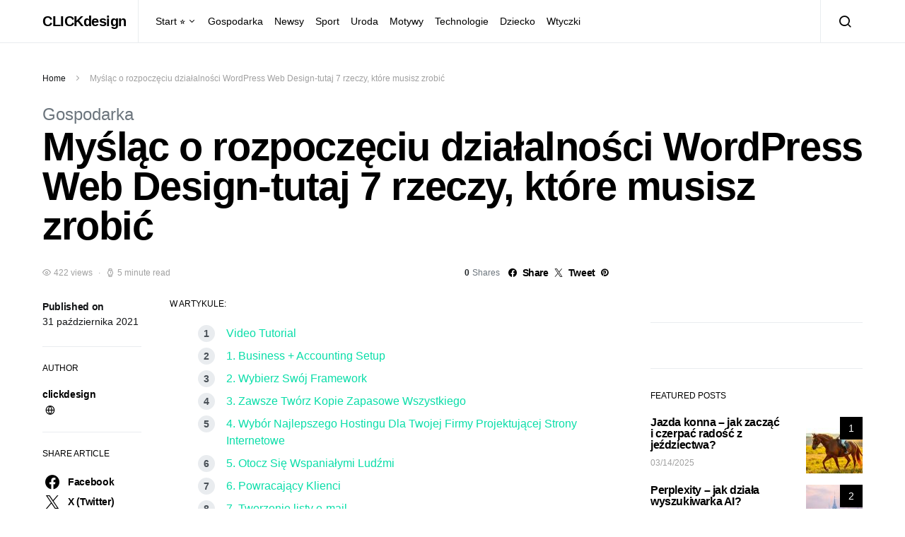

--- FILE ---
content_type: text/html; charset=UTF-8
request_url: https://clickdesign.pl/myslac-o-rozpoczeciu-dzialalnosci-wordpress-web-design-tutaj-7-rzeczy-ktore-musisz-zrobic/
body_size: 22832
content:
<!doctype html>
<html lang="pl-PL">
<head>
	<meta charset="UTF-8">
	<meta name="viewport" content="width=device-width, initial-scale=1">
	<link rel="profile" href="https://gmpg.org/xfn/11">

	<meta name='robots' content='index, follow, max-image-preview:large, max-snippet:-1, max-video-preview:-1' />

	<!-- This site is optimized with the Yoast SEO plugin v26.7 - https://yoast.com/wordpress/plugins/seo/ -->
	<title>Myśląc o rozpoczęciu działalności Wordpress Web Design-tutaj 7 rzeczy, które musisz zrobić - CLICKdesign</title>
	<meta name="description" content="Czy chcesz rozpocząć własną działalność WordPress web design? W WPBeginner często otrzymujemy porady związane z rozpoczęciem działalności w zakresie" />
	<link rel="canonical" href="https://clickdesign.pl/myslac-o-rozpoczeciu-dzialalnosci-wordpress-web-design-tutaj-7-rzeczy-ktore-musisz-zrobic/" />
	<meta property="og:locale" content="pl_PL" />
	<meta property="og:type" content="article" />
	<meta property="og:title" content="Myśląc o rozpoczęciu działalności Wordpress Web Design-tutaj 7 rzeczy, które musisz zrobić - CLICKdesign" />
	<meta property="og:description" content="Czy chcesz rozpocząć własną działalność WordPress web design? W WPBeginner często otrzymujemy porady związane z rozpoczęciem działalności w zakresie" />
	<meta property="og:url" content="https://clickdesign.pl/myslac-o-rozpoczeciu-dzialalnosci-wordpress-web-design-tutaj-7-rzeczy-ktore-musisz-zrobic/" />
	<meta property="og:site_name" content="CLICKdesign" />
	<meta property="article:published_time" content="2021-10-31T10:39:02+00:00" />
	<meta property="og:image" content="https://clickdesign.pl/wp-content/uploads/2021/10/launchbusiness.jpg" />
	<meta name="author" content="clickdesign" />
	<meta name="twitter:card" content="summary_large_image" />
	<meta name="twitter:label1" content="Napisane przez" />
	<meta name="twitter:data1" content="clickdesign" />
	<meta name="twitter:label2" content="Szacowany czas czytania" />
	<meta name="twitter:data2" content="6 minut" />
	<script type="application/ld+json" class="yoast-schema-graph">{"@context":"https://schema.org","@graph":[{"@type":"Article","@id":"https://clickdesign.pl/myslac-o-rozpoczeciu-dzialalnosci-wordpress-web-design-tutaj-7-rzeczy-ktore-musisz-zrobic/#article","isPartOf":{"@id":"https://clickdesign.pl/myslac-o-rozpoczeciu-dzialalnosci-wordpress-web-design-tutaj-7-rzeczy-ktore-musisz-zrobic/"},"author":{"name":"clickdesign","@id":"https://clickdesign.pl/#/schema/person/7d4a61542f1a1105f2ca0f9d1ff2098d"},"headline":"Myśląc o rozpoczęciu działalności WordPress Web Design-tutaj 7 rzeczy, które musisz zrobić","datePublished":"2021-10-31T10:39:02+00:00","mainEntityOfPage":{"@id":"https://clickdesign.pl/myslac-o-rozpoczeciu-dzialalnosci-wordpress-web-design-tutaj-7-rzeczy-ktore-musisz-zrobic/"},"wordCount":1168,"commentCount":0,"publisher":{"@id":"https://clickdesign.pl/#organization"},"image":{"@id":"https://clickdesign.pl/myslac-o-rozpoczeciu-dzialalnosci-wordpress-web-design-tutaj-7-rzeczy-ktore-musisz-zrobic/#primaryimage"},"thumbnailUrl":"https://clickdesign.pl/wp-content/uploads/2021/10/launchbusiness.jpg","articleSection":["Gospodarka"],"inLanguage":"pl-PL"},{"@type":"WebPage","@id":"https://clickdesign.pl/myslac-o-rozpoczeciu-dzialalnosci-wordpress-web-design-tutaj-7-rzeczy-ktore-musisz-zrobic/","url":"https://clickdesign.pl/myslac-o-rozpoczeciu-dzialalnosci-wordpress-web-design-tutaj-7-rzeczy-ktore-musisz-zrobic/","name":"Myśląc o rozpoczęciu działalności Wordpress Web Design-tutaj 7 rzeczy, które musisz zrobić - CLICKdesign","isPartOf":{"@id":"https://clickdesign.pl/#website"},"primaryImageOfPage":{"@id":"https://clickdesign.pl/myslac-o-rozpoczeciu-dzialalnosci-wordpress-web-design-tutaj-7-rzeczy-ktore-musisz-zrobic/#primaryimage"},"image":{"@id":"https://clickdesign.pl/myslac-o-rozpoczeciu-dzialalnosci-wordpress-web-design-tutaj-7-rzeczy-ktore-musisz-zrobic/#primaryimage"},"thumbnailUrl":"https://clickdesign.pl/wp-content/uploads/2021/10/launchbusiness.jpg","datePublished":"2021-10-31T10:39:02+00:00","description":"Czy chcesz rozpocząć własną działalność WordPress web design? W WPBeginner często otrzymujemy porady związane z rozpoczęciem działalności w zakresie","breadcrumb":{"@id":"https://clickdesign.pl/myslac-o-rozpoczeciu-dzialalnosci-wordpress-web-design-tutaj-7-rzeczy-ktore-musisz-zrobic/#breadcrumb"},"inLanguage":"pl-PL","potentialAction":[{"@type":"ReadAction","target":["https://clickdesign.pl/myslac-o-rozpoczeciu-dzialalnosci-wordpress-web-design-tutaj-7-rzeczy-ktore-musisz-zrobic/"]}]},{"@type":"ImageObject","inLanguage":"pl-PL","@id":"https://clickdesign.pl/myslac-o-rozpoczeciu-dzialalnosci-wordpress-web-design-tutaj-7-rzeczy-ktore-musisz-zrobic/#primaryimage","url":"https://clickdesign.pl/wp-content/uploads/2021/10/launchbusiness.jpg","contentUrl":"https://clickdesign.pl/wp-content/uploads/2021/10/launchbusiness.jpg","width":520,"height":300,"caption":"Rozpoczęcie Działalności"},{"@type":"BreadcrumbList","@id":"https://clickdesign.pl/myslac-o-rozpoczeciu-dzialalnosci-wordpress-web-design-tutaj-7-rzeczy-ktore-musisz-zrobic/#breadcrumb","itemListElement":[{"@type":"ListItem","position":1,"name":"Home","item":"https://clickdesign.pl/"},{"@type":"ListItem","position":2,"name":"Myśląc o rozpoczęciu działalności WordPress Web Design-tutaj 7 rzeczy, które musisz zrobić"}]},{"@type":"WebSite","@id":"https://clickdesign.pl/#website","url":"https://clickdesign.pl/","name":"CLICKdesign","description":"","publisher":{"@id":"https://clickdesign.pl/#organization"},"potentialAction":[{"@type":"SearchAction","target":{"@type":"EntryPoint","urlTemplate":"https://clickdesign.pl/?s={search_term_string}"},"query-input":{"@type":"PropertyValueSpecification","valueRequired":true,"valueName":"search_term_string"}}],"inLanguage":"pl-PL"},{"@type":"Organization","@id":"https://clickdesign.pl/#organization","name":"CLICKdesign","url":"https://clickdesign.pl/","logo":{"@type":"ImageObject","inLanguage":"pl-PL","@id":"https://clickdesign.pl/#/schema/logo/image/","url":"https://clickdesign.pl/wp-content/uploads/2021/11/wuped.png","contentUrl":"https://clickdesign.pl/wp-content/uploads/2021/11/wuped.png","width":732,"height":390,"caption":"CLICKdesign"},"image":{"@id":"https://clickdesign.pl/#/schema/logo/image/"}},{"@type":"Person","@id":"https://clickdesign.pl/#/schema/person/7d4a61542f1a1105f2ca0f9d1ff2098d","name":"clickdesign","image":{"@type":"ImageObject","inLanguage":"pl-PL","@id":"https://clickdesign.pl/#/schema/person/image/","url":"https://secure.gravatar.com/avatar/b097952ded3981950073f3a843afdb71f20f257cbedca20fa1be3d578e6ef77d?s=96&d=mm&r=g","contentUrl":"https://secure.gravatar.com/avatar/b097952ded3981950073f3a843afdb71f20f257cbedca20fa1be3d578e6ef77d?s=96&d=mm&r=g","caption":"clickdesign"},"description":"WPmaniak to największa witryna zasobów WordPress dla początkujących, z łatwymi do zrozumienia samouczkami, poradnikami oraz przeglądami wtyczek i szablonów.","sameAs":["https://clickdesign.pl"],"url":"https://clickdesign.pl/author/admin/"}]}</script>
	<!-- / Yoast SEO plugin. -->


<link rel="alternate" type="application/rss+xml" title="CLICKdesign &raquo; Kanał z wpisami" href="https://clickdesign.pl/feed/" />
<link rel="alternate" title="oEmbed (JSON)" type="application/json+oembed" href="https://clickdesign.pl/wp-json/oembed/1.0/embed?url=https%3A%2F%2Fclickdesign.pl%2Fmyslac-o-rozpoczeciu-dzialalnosci-wordpress-web-design-tutaj-7-rzeczy-ktore-musisz-zrobic%2F" />
<link rel="alternate" title="oEmbed (XML)" type="text/xml+oembed" href="https://clickdesign.pl/wp-json/oembed/1.0/embed?url=https%3A%2F%2Fclickdesign.pl%2Fmyslac-o-rozpoczeciu-dzialalnosci-wordpress-web-design-tutaj-7-rzeczy-ktore-musisz-zrobic%2F&#038;format=xml" />
<style id='wp-img-auto-sizes-contain-inline-css'>
img:is([sizes=auto i],[sizes^="auto," i]){contain-intrinsic-size:3000px 1500px}
/*# sourceURL=wp-img-auto-sizes-contain-inline-css */
</style>
<link rel='stylesheet' id='dashicons-css' href='https://clickdesign.pl/wp-includes/css/dashicons.min.css?ver=6.9' media='all' />
<link rel='stylesheet' id='post-views-counter-frontend-css' href='https://clickdesign.pl/wp-content/plugins/post-views-counter/css/frontend.css?ver=1.7.0' media='all' />
<link rel='alternate stylesheet' id='powerkit-icons-css' href='https://clickdesign.pl/wp-content/plugins/powerkit/assets/fonts/powerkit-icons.woff?ver=3.0.4' as='font' type='font/wof' crossorigin />
<link rel='stylesheet' id='powerkit-css' href='https://clickdesign.pl/wp-content/plugins/powerkit/assets/css/powerkit.css?ver=3.0.4' media='all' />
<style id='wp-emoji-styles-inline-css'>

	img.wp-smiley, img.emoji {
		display: inline !important;
		border: none !important;
		box-shadow: none !important;
		height: 1em !important;
		width: 1em !important;
		margin: 0 0.07em !important;
		vertical-align: -0.1em !important;
		background: none !important;
		padding: 0 !important;
	}
/*# sourceURL=wp-emoji-styles-inline-css */
</style>
<style id='wp-block-library-inline-css'>
:root{--wp-block-synced-color:#7a00df;--wp-block-synced-color--rgb:122,0,223;--wp-bound-block-color:var(--wp-block-synced-color);--wp-editor-canvas-background:#ddd;--wp-admin-theme-color:#007cba;--wp-admin-theme-color--rgb:0,124,186;--wp-admin-theme-color-darker-10:#006ba1;--wp-admin-theme-color-darker-10--rgb:0,107,160.5;--wp-admin-theme-color-darker-20:#005a87;--wp-admin-theme-color-darker-20--rgb:0,90,135;--wp-admin-border-width-focus:2px}@media (min-resolution:192dpi){:root{--wp-admin-border-width-focus:1.5px}}.wp-element-button{cursor:pointer}:root .has-very-light-gray-background-color{background-color:#eee}:root .has-very-dark-gray-background-color{background-color:#313131}:root .has-very-light-gray-color{color:#eee}:root .has-very-dark-gray-color{color:#313131}:root .has-vivid-green-cyan-to-vivid-cyan-blue-gradient-background{background:linear-gradient(135deg,#00d084,#0693e3)}:root .has-purple-crush-gradient-background{background:linear-gradient(135deg,#34e2e4,#4721fb 50%,#ab1dfe)}:root .has-hazy-dawn-gradient-background{background:linear-gradient(135deg,#faaca8,#dad0ec)}:root .has-subdued-olive-gradient-background{background:linear-gradient(135deg,#fafae1,#67a671)}:root .has-atomic-cream-gradient-background{background:linear-gradient(135deg,#fdd79a,#004a59)}:root .has-nightshade-gradient-background{background:linear-gradient(135deg,#330968,#31cdcf)}:root .has-midnight-gradient-background{background:linear-gradient(135deg,#020381,#2874fc)}:root{--wp--preset--font-size--normal:16px;--wp--preset--font-size--huge:42px}.has-regular-font-size{font-size:1em}.has-larger-font-size{font-size:2.625em}.has-normal-font-size{font-size:var(--wp--preset--font-size--normal)}.has-huge-font-size{font-size:var(--wp--preset--font-size--huge)}.has-text-align-center{text-align:center}.has-text-align-left{text-align:left}.has-text-align-right{text-align:right}.has-fit-text{white-space:nowrap!important}#end-resizable-editor-section{display:none}.aligncenter{clear:both}.items-justified-left{justify-content:flex-start}.items-justified-center{justify-content:center}.items-justified-right{justify-content:flex-end}.items-justified-space-between{justify-content:space-between}.screen-reader-text{border:0;clip-path:inset(50%);height:1px;margin:-1px;overflow:hidden;padding:0;position:absolute;width:1px;word-wrap:normal!important}.screen-reader-text:focus{background-color:#ddd;clip-path:none;color:#444;display:block;font-size:1em;height:auto;left:5px;line-height:normal;padding:15px 23px 14px;text-decoration:none;top:5px;width:auto;z-index:100000}html :where(.has-border-color){border-style:solid}html :where([style*=border-top-color]){border-top-style:solid}html :where([style*=border-right-color]){border-right-style:solid}html :where([style*=border-bottom-color]){border-bottom-style:solid}html :where([style*=border-left-color]){border-left-style:solid}html :where([style*=border-width]){border-style:solid}html :where([style*=border-top-width]){border-top-style:solid}html :where([style*=border-right-width]){border-right-style:solid}html :where([style*=border-bottom-width]){border-bottom-style:solid}html :where([style*=border-left-width]){border-left-style:solid}html :where(img[class*=wp-image-]){height:auto;max-width:100%}:where(figure){margin:0 0 1em}html :where(.is-position-sticky){--wp-admin--admin-bar--position-offset:var(--wp-admin--admin-bar--height,0px)}@media screen and (max-width:600px){html :where(.is-position-sticky){--wp-admin--admin-bar--position-offset:0px}}

/*# sourceURL=wp-block-library-inline-css */
</style><style id='wp-block-group-inline-css'>
.wp-block-group{box-sizing:border-box}:where(.wp-block-group.wp-block-group-is-layout-constrained){position:relative}
/*# sourceURL=https://clickdesign.pl/wp-includes/blocks/group/style.min.css */
</style>
<style id='global-styles-inline-css'>
:root{--wp--preset--aspect-ratio--square: 1;--wp--preset--aspect-ratio--4-3: 4/3;--wp--preset--aspect-ratio--3-4: 3/4;--wp--preset--aspect-ratio--3-2: 3/2;--wp--preset--aspect-ratio--2-3: 2/3;--wp--preset--aspect-ratio--16-9: 16/9;--wp--preset--aspect-ratio--9-16: 9/16;--wp--preset--color--black: #000000;--wp--preset--color--cyan-bluish-gray: #abb8c3;--wp--preset--color--white: #ffffff;--wp--preset--color--pale-pink: #f78da7;--wp--preset--color--vivid-red: #cf2e2e;--wp--preset--color--luminous-vivid-orange: #ff6900;--wp--preset--color--luminous-vivid-amber: #fcb900;--wp--preset--color--light-green-cyan: #7bdcb5;--wp--preset--color--vivid-green-cyan: #00d084;--wp--preset--color--pale-cyan-blue: #8ed1fc;--wp--preset--color--vivid-cyan-blue: #0693e3;--wp--preset--color--vivid-purple: #9b51e0;--wp--preset--gradient--vivid-cyan-blue-to-vivid-purple: linear-gradient(135deg,rgb(6,147,227) 0%,rgb(155,81,224) 100%);--wp--preset--gradient--light-green-cyan-to-vivid-green-cyan: linear-gradient(135deg,rgb(122,220,180) 0%,rgb(0,208,130) 100%);--wp--preset--gradient--luminous-vivid-amber-to-luminous-vivid-orange: linear-gradient(135deg,rgb(252,185,0) 0%,rgb(255,105,0) 100%);--wp--preset--gradient--luminous-vivid-orange-to-vivid-red: linear-gradient(135deg,rgb(255,105,0) 0%,rgb(207,46,46) 100%);--wp--preset--gradient--very-light-gray-to-cyan-bluish-gray: linear-gradient(135deg,rgb(238,238,238) 0%,rgb(169,184,195) 100%);--wp--preset--gradient--cool-to-warm-spectrum: linear-gradient(135deg,rgb(74,234,220) 0%,rgb(151,120,209) 20%,rgb(207,42,186) 40%,rgb(238,44,130) 60%,rgb(251,105,98) 80%,rgb(254,248,76) 100%);--wp--preset--gradient--blush-light-purple: linear-gradient(135deg,rgb(255,206,236) 0%,rgb(152,150,240) 100%);--wp--preset--gradient--blush-bordeaux: linear-gradient(135deg,rgb(254,205,165) 0%,rgb(254,45,45) 50%,rgb(107,0,62) 100%);--wp--preset--gradient--luminous-dusk: linear-gradient(135deg,rgb(255,203,112) 0%,rgb(199,81,192) 50%,rgb(65,88,208) 100%);--wp--preset--gradient--pale-ocean: linear-gradient(135deg,rgb(255,245,203) 0%,rgb(182,227,212) 50%,rgb(51,167,181) 100%);--wp--preset--gradient--electric-grass: linear-gradient(135deg,rgb(202,248,128) 0%,rgb(113,206,126) 100%);--wp--preset--gradient--midnight: linear-gradient(135deg,rgb(2,3,129) 0%,rgb(40,116,252) 100%);--wp--preset--font-size--small: 13px;--wp--preset--font-size--medium: 20px;--wp--preset--font-size--large: 36px;--wp--preset--font-size--x-large: 42px;--wp--preset--spacing--20: 0.44rem;--wp--preset--spacing--30: 0.67rem;--wp--preset--spacing--40: 1rem;--wp--preset--spacing--50: 1.5rem;--wp--preset--spacing--60: 2.25rem;--wp--preset--spacing--70: 3.38rem;--wp--preset--spacing--80: 5.06rem;--wp--preset--shadow--natural: 6px 6px 9px rgba(0, 0, 0, 0.2);--wp--preset--shadow--deep: 12px 12px 50px rgba(0, 0, 0, 0.4);--wp--preset--shadow--sharp: 6px 6px 0px rgba(0, 0, 0, 0.2);--wp--preset--shadow--outlined: 6px 6px 0px -3px rgb(255, 255, 255), 6px 6px rgb(0, 0, 0);--wp--preset--shadow--crisp: 6px 6px 0px rgb(0, 0, 0);}:where(.is-layout-flex){gap: 0.5em;}:where(.is-layout-grid){gap: 0.5em;}body .is-layout-flex{display: flex;}.is-layout-flex{flex-wrap: wrap;align-items: center;}.is-layout-flex > :is(*, div){margin: 0;}body .is-layout-grid{display: grid;}.is-layout-grid > :is(*, div){margin: 0;}:where(.wp-block-columns.is-layout-flex){gap: 2em;}:where(.wp-block-columns.is-layout-grid){gap: 2em;}:where(.wp-block-post-template.is-layout-flex){gap: 1.25em;}:where(.wp-block-post-template.is-layout-grid){gap: 1.25em;}.has-black-color{color: var(--wp--preset--color--black) !important;}.has-cyan-bluish-gray-color{color: var(--wp--preset--color--cyan-bluish-gray) !important;}.has-white-color{color: var(--wp--preset--color--white) !important;}.has-pale-pink-color{color: var(--wp--preset--color--pale-pink) !important;}.has-vivid-red-color{color: var(--wp--preset--color--vivid-red) !important;}.has-luminous-vivid-orange-color{color: var(--wp--preset--color--luminous-vivid-orange) !important;}.has-luminous-vivid-amber-color{color: var(--wp--preset--color--luminous-vivid-amber) !important;}.has-light-green-cyan-color{color: var(--wp--preset--color--light-green-cyan) !important;}.has-vivid-green-cyan-color{color: var(--wp--preset--color--vivid-green-cyan) !important;}.has-pale-cyan-blue-color{color: var(--wp--preset--color--pale-cyan-blue) !important;}.has-vivid-cyan-blue-color{color: var(--wp--preset--color--vivid-cyan-blue) !important;}.has-vivid-purple-color{color: var(--wp--preset--color--vivid-purple) !important;}.has-black-background-color{background-color: var(--wp--preset--color--black) !important;}.has-cyan-bluish-gray-background-color{background-color: var(--wp--preset--color--cyan-bluish-gray) !important;}.has-white-background-color{background-color: var(--wp--preset--color--white) !important;}.has-pale-pink-background-color{background-color: var(--wp--preset--color--pale-pink) !important;}.has-vivid-red-background-color{background-color: var(--wp--preset--color--vivid-red) !important;}.has-luminous-vivid-orange-background-color{background-color: var(--wp--preset--color--luminous-vivid-orange) !important;}.has-luminous-vivid-amber-background-color{background-color: var(--wp--preset--color--luminous-vivid-amber) !important;}.has-light-green-cyan-background-color{background-color: var(--wp--preset--color--light-green-cyan) !important;}.has-vivid-green-cyan-background-color{background-color: var(--wp--preset--color--vivid-green-cyan) !important;}.has-pale-cyan-blue-background-color{background-color: var(--wp--preset--color--pale-cyan-blue) !important;}.has-vivid-cyan-blue-background-color{background-color: var(--wp--preset--color--vivid-cyan-blue) !important;}.has-vivid-purple-background-color{background-color: var(--wp--preset--color--vivid-purple) !important;}.has-black-border-color{border-color: var(--wp--preset--color--black) !important;}.has-cyan-bluish-gray-border-color{border-color: var(--wp--preset--color--cyan-bluish-gray) !important;}.has-white-border-color{border-color: var(--wp--preset--color--white) !important;}.has-pale-pink-border-color{border-color: var(--wp--preset--color--pale-pink) !important;}.has-vivid-red-border-color{border-color: var(--wp--preset--color--vivid-red) !important;}.has-luminous-vivid-orange-border-color{border-color: var(--wp--preset--color--luminous-vivid-orange) !important;}.has-luminous-vivid-amber-border-color{border-color: var(--wp--preset--color--luminous-vivid-amber) !important;}.has-light-green-cyan-border-color{border-color: var(--wp--preset--color--light-green-cyan) !important;}.has-vivid-green-cyan-border-color{border-color: var(--wp--preset--color--vivid-green-cyan) !important;}.has-pale-cyan-blue-border-color{border-color: var(--wp--preset--color--pale-cyan-blue) !important;}.has-vivid-cyan-blue-border-color{border-color: var(--wp--preset--color--vivid-cyan-blue) !important;}.has-vivid-purple-border-color{border-color: var(--wp--preset--color--vivid-purple) !important;}.has-vivid-cyan-blue-to-vivid-purple-gradient-background{background: var(--wp--preset--gradient--vivid-cyan-blue-to-vivid-purple) !important;}.has-light-green-cyan-to-vivid-green-cyan-gradient-background{background: var(--wp--preset--gradient--light-green-cyan-to-vivid-green-cyan) !important;}.has-luminous-vivid-amber-to-luminous-vivid-orange-gradient-background{background: var(--wp--preset--gradient--luminous-vivid-amber-to-luminous-vivid-orange) !important;}.has-luminous-vivid-orange-to-vivid-red-gradient-background{background: var(--wp--preset--gradient--luminous-vivid-orange-to-vivid-red) !important;}.has-very-light-gray-to-cyan-bluish-gray-gradient-background{background: var(--wp--preset--gradient--very-light-gray-to-cyan-bluish-gray) !important;}.has-cool-to-warm-spectrum-gradient-background{background: var(--wp--preset--gradient--cool-to-warm-spectrum) !important;}.has-blush-light-purple-gradient-background{background: var(--wp--preset--gradient--blush-light-purple) !important;}.has-blush-bordeaux-gradient-background{background: var(--wp--preset--gradient--blush-bordeaux) !important;}.has-luminous-dusk-gradient-background{background: var(--wp--preset--gradient--luminous-dusk) !important;}.has-pale-ocean-gradient-background{background: var(--wp--preset--gradient--pale-ocean) !important;}.has-electric-grass-gradient-background{background: var(--wp--preset--gradient--electric-grass) !important;}.has-midnight-gradient-background{background: var(--wp--preset--gradient--midnight) !important;}.has-small-font-size{font-size: var(--wp--preset--font-size--small) !important;}.has-medium-font-size{font-size: var(--wp--preset--font-size--medium) !important;}.has-large-font-size{font-size: var(--wp--preset--font-size--large) !important;}.has-x-large-font-size{font-size: var(--wp--preset--font-size--x-large) !important;}
/*# sourceURL=global-styles-inline-css */
</style>

<style id='classic-theme-styles-inline-css'>
/*! This file is auto-generated */
.wp-block-button__link{color:#fff;background-color:#32373c;border-radius:9999px;box-shadow:none;text-decoration:none;padding:calc(.667em + 2px) calc(1.333em + 2px);font-size:1.125em}.wp-block-file__button{background:#32373c;color:#fff;text-decoration:none}
/*# sourceURL=/wp-includes/css/classic-themes.min.css */
</style>
<link rel='stylesheet' id='powerkit-author-box-css' href='https://clickdesign.pl/wp-content/plugins/powerkit/modules/author-box/public/css/public-powerkit-author-box.css?ver=3.0.4' media='all' />
<link rel='stylesheet' id='powerkit-basic-elements-css' href='https://clickdesign.pl/wp-content/plugins/powerkit/modules/basic-elements/public/css/public-powerkit-basic-elements.css?ver=3.0.4' media='screen' />
<link rel='stylesheet' id='powerkit-coming-soon-css' href='https://clickdesign.pl/wp-content/plugins/powerkit/modules/coming-soon/public/css/public-powerkit-coming-soon.css?ver=3.0.4' media='all' />
<link rel='stylesheet' id='powerkit-content-formatting-css' href='https://clickdesign.pl/wp-content/plugins/powerkit/modules/content-formatting/public/css/public-powerkit-content-formatting.css?ver=3.0.4' media='all' />
<link rel='stylesheet' id='powerkit-сontributors-css' href='https://clickdesign.pl/wp-content/plugins/powerkit/modules/contributors/public/css/public-powerkit-contributors.css?ver=3.0.4' media='all' />
<link rel='stylesheet' id='powerkit-facebook-css' href='https://clickdesign.pl/wp-content/plugins/powerkit/modules/facebook/public/css/public-powerkit-facebook.css?ver=3.0.4' media='all' />
<link rel='stylesheet' id='powerkit-featured-categories-css' href='https://clickdesign.pl/wp-content/plugins/powerkit/modules/featured-categories/public/css/public-powerkit-featured-categories.css?ver=3.0.4' media='all' />
<link rel='stylesheet' id='powerkit-inline-posts-css' href='https://clickdesign.pl/wp-content/plugins/powerkit/modules/inline-posts/public/css/public-powerkit-inline-posts.css?ver=3.0.4' media='all' />
<link rel='stylesheet' id='powerkit-instagram-css' href='https://clickdesign.pl/wp-content/plugins/powerkit/modules/instagram/public/css/public-powerkit-instagram.css?ver=3.0.4' media='all' />
<link rel='stylesheet' id='powerkit-justified-gallery-css' href='https://clickdesign.pl/wp-content/plugins/powerkit/modules/justified-gallery/public/css/public-powerkit-justified-gallery.css?ver=3.0.4' media='all' />
<link rel='stylesheet' id='glightbox-css' href='https://clickdesign.pl/wp-content/plugins/powerkit/modules/lightbox/public/css/glightbox.min.css?ver=3.0.4' media='all' />
<link rel='stylesheet' id='powerkit-lightbox-css' href='https://clickdesign.pl/wp-content/plugins/powerkit/modules/lightbox/public/css/public-powerkit-lightbox.css?ver=3.0.4' media='all' />
<link rel='stylesheet' id='powerkit-opt-in-forms-css' href='https://clickdesign.pl/wp-content/plugins/powerkit/modules/opt-in-forms/public/css/public-powerkit-opt-in-forms.css?ver=3.0.4' media='all' />
<link rel='stylesheet' id='powerkit-pinterest-css' href='https://clickdesign.pl/wp-content/plugins/powerkit/modules/pinterest/public/css/public-powerkit-pinterest.css?ver=3.0.4' media='all' />
<link rel='stylesheet' id='powerkit-scroll-to-top-css' href='https://clickdesign.pl/wp-content/plugins/powerkit/modules/scroll-to-top/public/css/public-powerkit-scroll-to-top.css?ver=3.0.4' media='all' />
<link rel='stylesheet' id='powerkit-share-buttons-css' href='https://clickdesign.pl/wp-content/plugins/powerkit/modules/share-buttons/public/css/public-powerkit-share-buttons.css?ver=3.0.4' media='all' />
<link rel='stylesheet' id='powerkit-slider-gallery-css' href='https://clickdesign.pl/wp-content/plugins/powerkit/modules/slider-gallery/public/css/public-powerkit-slider-gallery.css?ver=3.0.4' media='all' />
<link rel='stylesheet' id='powerkit-social-links-css' href='https://clickdesign.pl/wp-content/plugins/powerkit/modules/social-links/public/css/public-powerkit-social-links.css?ver=3.0.4' media='all' />
<link rel='stylesheet' id='powerkit-table-of-contents-css' href='https://clickdesign.pl/wp-content/plugins/powerkit/modules/table-of-contents/public/css/public-powerkit-table-of-contents.css?ver=3.0.4' media='all' />
<link rel='stylesheet' id='powerkit-twitter-css' href='https://clickdesign.pl/wp-content/plugins/powerkit/modules/twitter/public/css/public-powerkit-twitter.css?ver=3.0.4' media='all' />
<link rel='stylesheet' id='powerkit-widget-about-css' href='https://clickdesign.pl/wp-content/plugins/powerkit/modules/widget-about/public/css/public-powerkit-widget-about.css?ver=3.0.4' media='all' />
<link rel='stylesheet' id='csco-styles-css' href='https://clickdesign.pl/wp-content/themes/spotlight/style.css?ver=1.6.9' media='all' />
<link rel='stylesheet' id='searchwp-live-search-css' href='https://clickdesign.pl/wp-content/plugins/searchwp-live-ajax-search/assets/styles/style.min.css?ver=1.8.7' media='all' />
<style id='searchwp-live-search-inline-css'>
.searchwp-live-search-result .searchwp-live-search-result--title a {
  font-size: 16px;
}
.searchwp-live-search-result .searchwp-live-search-result--price {
  font-size: 14px;
}
.searchwp-live-search-result .searchwp-live-search-result--add-to-cart .button {
  font-size: 14px;
}

/*# sourceURL=searchwp-live-search-inline-css */
</style>
<script src="https://clickdesign.pl/wp-includes/js/jquery/jquery.min.js?ver=3.7.1" id="jquery-core-js"></script>
<script src="https://clickdesign.pl/wp-includes/js/jquery/jquery-migrate.min.js?ver=3.4.1" id="jquery-migrate-js"></script>
<link rel="https://api.w.org/" href="https://clickdesign.pl/wp-json/" /><link rel="alternate" title="JSON" type="application/json" href="https://clickdesign.pl/wp-json/wp/v2/posts/220" /><link rel="EditURI" type="application/rsd+xml" title="RSD" href="https://clickdesign.pl/xmlrpc.php?rsd" />
<meta name="generator" content="WordPress 6.9" />
<link rel='shortlink' href='https://clickdesign.pl/?p=220' />
<style id="kirki-inline-styles">a:hover, .entry-content a, .must-log-in a, blockquote:before, .cs-bg-dark .footer-title, .cs-bg-dark .pk-social-links-scheme-bold:not(.pk-social-links-scheme-light-rounded) .pk-social-links-link .pk-social-links-icon{color:#0ADEA9;}.wp-block-button .wp-block-button__link:not(.has-background), button, .button, input[type="button"], input[type="reset"], input[type="submit"], .cs-bg-dark .pk-social-links-scheme-light-rounded .pk-social-links-link:hover .pk-social-links-icon, article .cs-overlay .post-categories a:hover, .post-format-icon > a:hover, .cs-list-articles > li > a:hover:before, .pk-bg-primary, .pk-button-primary, .pk-badge-primary, h2.pk-heading-numbered:before, .pk-post-item .pk-post-thumbnail a:hover .pk-post-number, .post-comments-show button{background-color:#0ADEA9;}.pk-bg-overlay, .pk-zoom-icon-popup:after{background-color:rgba(0,0,0,0.25);}.navbar-primary, .header-default .offcanvas-header{background-color:#ffffff;}.navbar-nav .sub-menu, .navbar-nav .cs-mega-menu-has-categories .cs-mm-categories, .navbar-primary .navbar-dropdown-container{background-color:#0a0a0a;}.navbar-nav > li.menu-item-has-children > .sub-menu:after, .navbar-primary .navbar-dropdown-container:after{border-bottom-color:#0a0a0a;}.site-footer{background-color:#ffffff;}body{font-family:-apple-system, BlinkMacSystemFont, "Segoe UI", Roboto, Oxygen-Sans, Ubuntu, Cantarell, "Helvetica Neue", sans-serif;font-size:1rem;font-weight:400;letter-spacing:0px;}.cs-font-primary, button, .button, input[type="button"], input[type="reset"], input[type="submit"], .no-comments, .text-action, .cs-link-more, .share-total, .nav-links, .comment-reply-link, .post-tags a, .post-sidebar-tags a, .tagcloud a, .read-more, .navigation.pagination .nav-links > span, .navigation.pagination .nav-links > a, .pk-font-primary, .navbar-dropdown-btn-follow{font-family:-apple-system, BlinkMacSystemFont, "Segoe UI", Roboto, Oxygen-Sans, Ubuntu, Cantarell, "Helvetica Neue", sans-serif;font-size:0.875rem;font-weight:700;letter-spacing:-0.025em;text-transform:none;}label, .cs-font-secondary, .post-meta, .archive-count, .page-subtitle, .site-description, figcaption, .wp-block-image figcaption, .wp-block-audio figcaption, .wp-block-embed figcaption, .wp-block-pullquote cite, .wp-block-pullquote footer, .wp-block-pullquote .wp-block-pullquote__citation, .wp-block-quote cite, .post-format-icon, .comment-metadata, .says, .logged-in-as, .must-log-in, .wp-caption-text, .widget_rss ul li .rss-date, blockquote cite, div[class*="meta-"], span[class*="meta-"], small, .post-sidebar-shares .total-shares, .cs-breadcrumbs, .cs-homepage-category-count, .pk-font-secondary{font-family:-apple-system, BlinkMacSystemFont, "Segoe UI", Roboto, Oxygen-Sans, Ubuntu, Cantarell, "Helvetica Neue", sans-serif;font-size:0.75rem;font-weight:400;letter-spacing:0px;text-transform:none;}.entry-content{font-family:inherit;font-size:inherit;letter-spacing:inherit;}h1, h2, h3, h4, h5, h6, .h1, .h2, .h3, .h4, .h5, .h6, .site-title, .comment-author .fn, blockquote, .wp-block-quote, .wp-block-cover .wp-block-cover-image-text, .wp-block-cover .wp-block-cover-text, .wp-block-cover h2, .wp-block-cover-image .wp-block-cover-image-text, .wp-block-cover-image .wp-block-cover-text, .wp-block-cover-image h2, .wp-block-pullquote p, p.has-drop-cap:not(:focus):first-letter, .pk-font-heading, .post-sidebar-date .reader-text{font-family:-apple-system, BlinkMacSystemFont, "Segoe UI", Roboto, Oxygen-Sans, Ubuntu, Cantarell, "Helvetica Neue", sans-serif;font-weight:700;letter-spacing:-0.025em;text-transform:none;}.title-block, .pk-font-block{font-family:-apple-system, BlinkMacSystemFont, "Segoe UI", Roboto, Oxygen-Sans, Ubuntu, Cantarell, "Helvetica Neue", sans-serif;font-size:0.75rem;font-weight:400;letter-spacing:0px;text-transform:uppercase;color:#000000;}.navbar-nav > li > a, .cs-mega-menu-child > a, .widget_archive li, .widget_categories li, .widget_meta li a, .widget_nav_menu .menu > li > a, .widget_pages .page_item a{font-family:-apple-system, BlinkMacSystemFont, "Segoe UI", Roboto, Oxygen-Sans, Ubuntu, Cantarell, "Helvetica Neue", sans-serif;font-size:0.875rem;font-weight:400;letter-spacing:0px;text-transform:none;}.navbar-nav .sub-menu > li > a, .widget_categories .children li a, .widget_nav_menu .sub-menu > li > a{font-family:-apple-system, BlinkMacSystemFont, "Segoe UI", Roboto, Oxygen-Sans, Ubuntu, Cantarell, "Helvetica Neue", sans-serif;font-size:0.875rem;font-weight:400;letter-spacing:0px;text-transform:none;}</style></head>

<body data-rsssl=1 class="wp-singular post-template-default single single-post postid-220 single-format-standard wp-custom-logo wp-embed-responsive wp-theme-spotlight cs-page-layout-right header-default navbar-sticky-enabled navbar-smart-enabled sticky-sidebar-enabled stick-to-bottom block-align-enabled">

	<div class="site-overlay"></div>

	<div class="offcanvas">

		<div class="offcanvas-header">

			
			<nav class="navbar navbar-offcanvas">

									<a class="offcanvas-brand site-title" href="https://clickdesign.pl/" rel="home">CLICKdesign</a>
					
				<button type="button" class="toggle-offcanvas button-round">
					<i class="cs-icon cs-icon-x"></i>
				</button>

			</nav>

			
		</div>

		<aside class="offcanvas-sidebar">
			<div class="offcanvas-inner">
				<div class="widget widget_nav_menu cs-d-lg-none"><div class="menu-menu-container"><ul id="menu-menu" class="menu"><li id="menu-item-1971" class="menu-item menu-item-type-taxonomy menu-item-object-category menu-item-has-children menu-item-1971"><a href="https://clickdesign.pl/start/">Start ⭐</a>
<ul class="sub-menu">
	<li id="menu-item-10222" class="menu-item menu-item-type-post_type menu-item-object-post menu-item-10222"><a href="https://clickdesign.pl/jak-zalozyc-blog-wordpress-latwy-przewodnik-utworz-blog-2021/">Jak założyć Blog na WordPressie</a></li>
	<li id="menu-item-10175" class="menu-item menu-item-type-post_type menu-item-object-post menu-item-10175"><a href="https://clickdesign.pl/ostateczny-przewodnik-jak-zrobic-strone-internetowa-w-2021-przewodnik-krok-po-kroku-bezplatny/">Jak zrobić stronę internetową w 2021</a></li>
	<li id="menu-item-1972" class="menu-item menu-item-type-post_type menu-item-object-post menu-item-1972"><a href="https://clickdesign.pl/jak-zalozyc-sklep-internetowy-w-2021-roku-krok-po-kroku/">Jak założyć sklep internetowy w 2021 roku? (krok po kroku)</a></li>
	<li id="menu-item-10120" class="menu-item menu-item-type-post_type menu-item-object-post menu-item-10120"><a href="https://clickdesign.pl/7-najlepsze-uslugi-e-mail-marketingu-dla-malych-firm-2021/">7 najlepsze usługi e-mail marketingu dla małych firm (2021)</a></li>
	<li id="menu-item-10143" class="menu-item menu-item-type-post_type menu-item-object-post menu-item-10143"><a href="https://clickdesign.pl/jak-wybrac-najlepszy-kreator-stron-internetowych-w-2021-w-porownaniu/">Jak wybrać najlepszy kreator stron internetowych w 2021 (w porównaniu)</a></li>
</ul>
</li>
<li id="menu-item-1968" class="menu-item menu-item-type-taxonomy menu-item-object-category current-post-ancestor current-menu-parent current-post-parent menu-item-1968"><a href="https://clickdesign.pl/gospodarka/">Gospodarka</a></li>
<li id="menu-item-4602" class="menu-item menu-item-type-taxonomy menu-item-object-category menu-item-4602"><a href="https://clickdesign.pl/newsy/">Newsy</a></li>
<li id="menu-item-1969" class="menu-item menu-item-type-taxonomy menu-item-object-category menu-item-1969"><a href="https://clickdesign.pl/sport/">Sport</a></li>
<li id="menu-item-1970" class="menu-item menu-item-type-taxonomy menu-item-object-category menu-item-1970"><a href="https://clickdesign.pl/uroda/">Uroda</a></li>
<li id="menu-item-5255" class="menu-item menu-item-type-taxonomy menu-item-object-category menu-item-5255"><a href="https://clickdesign.pl/motywy/">Motywy</a></li>
<li id="menu-item-6165" class="menu-item menu-item-type-taxonomy menu-item-object-category menu-item-6165"><a href="https://clickdesign.pl/technologie/">Technologie</a></li>
<li id="menu-item-9833" class="menu-item menu-item-type-taxonomy menu-item-object-category menu-item-9833"><a href="https://clickdesign.pl/dziecko/">Dziecko</a></li>
<li id="menu-item-18425" class="menu-item menu-item-type-taxonomy menu-item-object-category menu-item-18425"><a href="https://clickdesign.pl/wtyczki/">Wtyczki</a></li>
</ul></div></div>
							</div>
		</aside>
	</div>

<div id="page" class="site">

	
	<div class="site-inner">

		
		<header id="masthead" class="site-header">

			
			

<nav class="navbar navbar-primary">

	
	<div class="navbar-wrap ">

		<div class="navbar-container">

			<div class="navbar-content">

						<button type="button" class="navbar-toggle-offcanvas toggle-offcanvas  cs-d-lg-none">
			<i class="cs-icon cs-icon-menu"></i>
		</button>
					<a class="navbar-brand site-title" href="https://clickdesign.pl/" rel="home">CLICKdesign</a>
			<ul id="menu-menu-1" class="navbar-nav  cs-navbar-nav-submenu-dark"><li class="menu-item menu-item-type-taxonomy menu-item-object-category menu-item-has-children menu-item-1971"><a href="https://clickdesign.pl/start/">Start ⭐</a>
<ul class="sub-menu">
	<li class="menu-item menu-item-type-post_type menu-item-object-post menu-item-10222"><a href="https://clickdesign.pl/jak-zalozyc-blog-wordpress-latwy-przewodnik-utworz-blog-2021/">Jak założyć Blog na WordPressie</a></li>
	<li class="menu-item menu-item-type-post_type menu-item-object-post menu-item-10175"><a href="https://clickdesign.pl/ostateczny-przewodnik-jak-zrobic-strone-internetowa-w-2021-przewodnik-krok-po-kroku-bezplatny/">Jak zrobić stronę internetową w 2021</a></li>
	<li class="menu-item menu-item-type-post_type menu-item-object-post menu-item-1972"><a href="https://clickdesign.pl/jak-zalozyc-sklep-internetowy-w-2021-roku-krok-po-kroku/">Jak założyć sklep internetowy w 2021 roku? (krok po kroku)</a></li>
	<li class="menu-item menu-item-type-post_type menu-item-object-post menu-item-10120"><a href="https://clickdesign.pl/7-najlepsze-uslugi-e-mail-marketingu-dla-malych-firm-2021/">7 najlepsze usługi e-mail marketingu dla małych firm (2021)</a></li>
	<li class="menu-item menu-item-type-post_type menu-item-object-post menu-item-10143"><a href="https://clickdesign.pl/jak-wybrac-najlepszy-kreator-stron-internetowych-w-2021-w-porownaniu/">Jak wybrać najlepszy kreator stron internetowych w 2021 (w porównaniu)</a></li>
</ul>
</li>
<li class="menu-item menu-item-type-taxonomy menu-item-object-category current-post-ancestor current-menu-parent current-post-parent menu-item-1968"><a href="https://clickdesign.pl/gospodarka/">Gospodarka</a></li>
<li class="menu-item menu-item-type-taxonomy menu-item-object-category menu-item-4602"><a href="https://clickdesign.pl/newsy/">Newsy</a></li>
<li class="menu-item menu-item-type-taxonomy menu-item-object-category menu-item-1969"><a href="https://clickdesign.pl/sport/">Sport</a></li>
<li class="menu-item menu-item-type-taxonomy menu-item-object-category menu-item-1970"><a href="https://clickdesign.pl/uroda/">Uroda</a></li>
<li class="menu-item menu-item-type-taxonomy menu-item-object-category menu-item-5255"><a href="https://clickdesign.pl/motywy/">Motywy</a></li>
<li class="menu-item menu-item-type-taxonomy menu-item-object-category menu-item-6165"><a href="https://clickdesign.pl/technologie/">Technologie</a></li>
<li class="menu-item menu-item-type-taxonomy menu-item-object-category menu-item-9833"><a href="https://clickdesign.pl/dziecko/">Dziecko</a></li>
<li class="menu-item menu-item-type-taxonomy menu-item-object-category menu-item-18425"><a href="https://clickdesign.pl/wtyczki/">Wtyczki</a></li>
</ul>		<button type="button" class="navbar-toggle-search toggle-search">
			<i class="cs-icon cs-icon-search"></i>
		</button>
		
			</div><!-- .navbar-content -->

		</div><!-- .navbar-container -->

	</div><!-- .navbar-wrap -->

	
<div class="site-search" id="search">
	<div class="cs-container">
		<div class="search-form-wrap">
			
<form role="search" method="get" class="search-form" action="https://clickdesign.pl/">
	<label class="sr-only">Search for:</label>
	<div class="cs-input-group">
		<input type="search" value="" name="s" data-swplive="true" data-swpengine="default" data-swpconfig="default" class="search-field" placeholder="Enter your search topic" required>
		<button type="submit" class="search-submit">Search</button>
	</div>
</form>
			<span class="search-close"></span>
		</div>
	</div>
</div>

</nav><!-- .navbar -->

			
		</header><!-- #masthead -->

		
		
		<div class="site-content sidebar-enabled sidebar-right post-sidebar-enabled">

			
<section class="entry-header entry-single-header entry-header-standard">

	
	

	<div class="cs-container">

		
		<section class="cs-breadcrumbs" id="breadcrumbs"><span><span><a href="https://clickdesign.pl/">Home</a></span> <span class="cs-separator"></span> <span class="breadcrumb_last" aria-current="page">Myśląc o rozpoczęciu działalności WordPress Web Design-tutaj 7 rzeczy, które musisz zrobić</span></span></section>
					<div class="entry-inline-meta">
				<div class="meta-category"><ul class="post-categories">
	<li><a href="https://clickdesign.pl/gospodarka/" rel="category tag">Gospodarka</a></li></ul></div>			</div>
		
		<h1 class="entry-title">Myśląc o rozpoczęciu działalności WordPress Web Design-tutaj 7 rzeczy, które musisz zrobić</h1>
						<div class="entry-meta-details">
					<ul class="post-meta"><li class="meta-views"><i class="cs-icon cs-icon-eye"></i>422 views</li><li class="meta-reading-time"><i class="cs-icon cs-icon-watch"></i>5 minute read</li></ul>		<div class="pk-share-buttons-wrap pk-share-buttons-layout-default pk-share-buttons-scheme-default pk-share-buttons-has-counts pk-share-buttons-has-total-counts pk-share-buttons-post_header pk-share-buttons-mode-php pk-share-buttons-mode-rest" data-post-id="220" data-share-url="https://clickdesign.pl/myslac-o-rozpoczeciu-dzialalnosci-wordpress-web-design-tutaj-7-rzeczy-ktore-musisz-zrobic/" >

							<div class="pk-share-buttons-total pk-share-buttons-total-no-count">
												<div class="pk-share-buttons-title pk-font-primary">Total</div>
							<div class="pk-share-buttons-count pk-font-heading">0</div>
							<div class="pk-share-buttons-label pk-font-secondary">Shares</div>
										</div>
				
			<div class="pk-share-buttons-items">

										<div class="pk-share-buttons-item pk-share-buttons-facebook pk-share-buttons-no-count" data-id="facebook">

							<a href="https://www.facebook.com/sharer.php?u=https://clickdesign.pl/myslac-o-rozpoczeciu-dzialalnosci-wordpress-web-design-tutaj-7-rzeczy-ktore-musisz-zrobic/" class="pk-share-buttons-link" target="_blank">

																	<i class="pk-share-buttons-icon pk-icon pk-icon-facebook"></i>
								
								
																	<span class="pk-share-buttons-label pk-font-primary">Share</span>
								
																	<span class="pk-share-buttons-count pk-font-secondary">0</span>
															</a>

							
							
													</div>
											<div class="pk-share-buttons-item pk-share-buttons-twitter pk-share-buttons-no-count" data-id="twitter">

							<a href="https://x.com/share?&text=My%C5%9Bl%C4%85c%20o%20rozpocz%C4%99ciu%20dzia%C5%82alno%C5%9Bci%20WordPress%20Web%20Design-tutaj%207%20rzeczy%2C%20kt%C3%B3re%20musisz%20zrobi%C4%87&url=https://clickdesign.pl/myslac-o-rozpoczeciu-dzialalnosci-wordpress-web-design-tutaj-7-rzeczy-ktore-musisz-zrobic/" class="pk-share-buttons-link" target="_blank">

																	<i class="pk-share-buttons-icon pk-icon pk-icon-twitter"></i>
								
								
																	<span class="pk-share-buttons-label pk-font-primary">Tweet</span>
								
																	<span class="pk-share-buttons-count pk-font-secondary">0</span>
															</a>

							
							
													</div>
											<div class="pk-share-buttons-item pk-share-buttons-pinterest pk-share-buttons-no-count" data-id="pinterest">

							<a href="https://pinterest.com/pin/create/bookmarklet/?url=https://clickdesign.pl/myslac-o-rozpoczeciu-dzialalnosci-wordpress-web-design-tutaj-7-rzeczy-ktore-musisz-zrobic/" class="pk-share-buttons-link" target="_blank">

																	<i class="pk-share-buttons-icon pk-icon pk-icon-pinterest"></i>
								
								
																	<span class="pk-share-buttons-label pk-font-primary">Pin it</span>
								
																	<span class="pk-share-buttons-count pk-font-secondary">0</span>
															</a>

							
							
													</div>
								</div>
		</div>
					</div>
			
		
	</div>

	
</section>

			<div class="cs-container">

				
				<div id="content" class="main-content">

					
	<div id="primary" class="content-area">

		
		<main id="main" class="site-main">

			
			
				
					
<article id="post-220" class="entry post-220 post type-post status-publish format-standard category-gospodarka">

	
				<div class="entry-container">
									<div class="entry-sidebar-wrap">
								<div class="entry-post-next cs-d-none cs-d-lg-block">
			<h5 class="title-block">
				Up next			</h5>

			<article>
								<header class="entry-header">
					<h6 class="entry-title"><a href="https://clickdesign.pl/rezygnacja-z-recenzji-disqus-zwiekszono-liczbe-komentarzy-o-304/">Rezygnacja z recenzji Disqus-zwiększono liczbę komentarzy o 304%</a></h6>
					<ul class="post-meta"></ul>				</header>
				</div>
		</section>
							<div class="entry-sidebar">
							
<section class="post-section post-sidebar-date">
	<time class="entry-date published" datetime="2021-10-31T10:39:02+00:00"><span class="reader-text published-text">Published on</span> 31 października 2021</time></section>


<section class="post-section post-sidebar-author">

	<h5 class="title-block">
		Author	</h5>

			<div class="author-wrap">
			<div class="author">
				<div class="author-description">
					<h5 class="title-author">
						<span class="fn">
							<a href="https://clickdesign.pl/author/admin/" rel="author">
								clickdesign							</a>
						</span>
					</h5>
							<div class="pk-author-social-links pk-social-links-wrap pk-social-links-template-default">
			<div class="pk-social-links-items">
										<div class="pk-social-links-item pk-social-links-website">
							<a href="https://clickdesign.pl" class="pk-social-links-link" target="_blank" rel="">
								<i class="pk-icon pk-icon-website"></i>
															</a>
						</div>
								</div>
		</div>
						</div>
			</div>
		</div>
		
</section>

		<section class="post-section post-sidebar-shares">
			<div class="post-sidebar-inner">
				<h5 class="title-block">
					Share article				</h5>

						<div class="pk-share-buttons-wrap pk-share-buttons-layout-simple pk-share-buttons-scheme-default pk-share-buttons-has-counts pk-share-buttons-has-total-counts pk-share-buttons-post_sidebar pk-share-buttons-mode-php pk-share-buttons-mode-rest" data-post-id="220" data-share-url="https://clickdesign.pl/myslac-o-rozpoczeciu-dzialalnosci-wordpress-web-design-tutaj-7-rzeczy-ktore-musisz-zrobic/" >

							<div class="pk-share-buttons-total pk-share-buttons-total-no-count">
							<div class="pk-share-buttons-caption cs-font-secondary">
			The post has been shared by			<span class="pk-share-buttons-count"> 0 </span>
			people.		</div>
						</div>
				
			<div class="pk-share-buttons-items">

										<div class="pk-share-buttons-item pk-share-buttons-facebook pk-share-buttons-no-count" data-id="facebook">

							<a href="https://www.facebook.com/sharer.php?u=https://clickdesign.pl/myslac-o-rozpoczeciu-dzialalnosci-wordpress-web-design-tutaj-7-rzeczy-ktore-musisz-zrobic/" class="pk-share-buttons-link" target="_blank">

																	<i class="pk-share-buttons-icon pk-icon pk-icon-facebook"></i>
								
																	<span class="pk-share-buttons-title pk-font-primary">Facebook</span>
								
								
																	<span class="pk-share-buttons-count pk-font-secondary">0</span>
															</a>

							
							
													</div>
											<div class="pk-share-buttons-item pk-share-buttons-twitter pk-share-buttons-no-count" data-id="twitter">

							<a href="https://x.com/share?&text=My%C5%9Bl%C4%85c%20o%20rozpocz%C4%99ciu%20dzia%C5%82alno%C5%9Bci%20WordPress%20Web%20Design-tutaj%207%20rzeczy%2C%20kt%C3%B3re%20musisz%20zrobi%C4%87&url=https://clickdesign.pl/myslac-o-rozpoczeciu-dzialalnosci-wordpress-web-design-tutaj-7-rzeczy-ktore-musisz-zrobic/" class="pk-share-buttons-link" target="_blank">

																	<i class="pk-share-buttons-icon pk-icon pk-icon-twitter"></i>
								
																	<span class="pk-share-buttons-title pk-font-primary">X (Twitter)</span>
								
								
																	<span class="pk-share-buttons-count pk-font-secondary">0</span>
															</a>

							
							
													</div>
											<div class="pk-share-buttons-item pk-share-buttons-pinterest pk-share-buttons-no-count" data-id="pinterest">

							<a href="https://pinterest.com/pin/create/bookmarklet/?url=https://clickdesign.pl/myslac-o-rozpoczeciu-dzialalnosci-wordpress-web-design-tutaj-7-rzeczy-ktore-musisz-zrobic/" class="pk-share-buttons-link" target="_blank">

																	<i class="pk-share-buttons-icon pk-icon pk-icon-pinterest"></i>
								
																	<span class="pk-share-buttons-title pk-font-primary">Pinterest</span>
								
								
																	<span class="pk-share-buttons-count pk-font-secondary">0</span>
															</a>

							
							
													</div>
											<div class="pk-share-buttons-item pk-share-buttons-mail pk-share-buttons-no-count" data-id="mail">

							<a href="mailto:?subject=My%C5%9Bl%C4%85c%20o%20rozpocz%C4%99ciu%20dzia%C5%82alno%C5%9Bci%20WordPress%20Web%20Design-tutaj%207%20rzeczy%2C%20kt%C3%B3re%20musisz%20zrobi%C4%87&body=My%C5%9Bl%C4%85c%20o%20rozpocz%C4%99ciu%20dzia%C5%82alno%C5%9Bci%20WordPress%20Web%20Design-tutaj%207%20rzeczy%2C%20kt%C3%B3re%20musisz%20zrobi%C4%87%20https://clickdesign.pl/myslac-o-rozpoczeciu-dzialalnosci-wordpress-web-design-tutaj-7-rzeczy-ktore-musisz-zrobic/" class="pk-share-buttons-link" target="_blank">

																	<i class="pk-share-buttons-icon pk-icon pk-icon-mail"></i>
								
																	<span class="pk-share-buttons-title pk-font-primary">Mail</span>
								
								
																	<span class="pk-share-buttons-count pk-font-secondary">0</span>
															</a>

							
							
													</div>
								</div>
		</div>
				</div>
		</section>
								</div>
					</div>
							
	<div class="entry-content-wrap">

		
		<div class="entry-content">

						<div class="pk-toc ">
									<h5 class="pk-title pk-toc-title pk-font-block">
						W artykule:
											</h5>
				
				<ol ><li><a href="#video-tutorial">Video Tutorial</a></li><li><a href="#1-business-accounting-setup">1. Business + Accounting Setup</a></li><li><a href="#2-wybierz-swoj-framework">2. Wybierz Swój Framework</a></li><li><a href="#3-zawsze-tworz-kopie-zapasowe-wszystkiego">3. Zawsze Twórz Kopie Zapasowe Wszystkiego</a></li><li><a href="#4-wybor-najlepszego-hostingu-dla-twojej-firmy-projektujacej-strony-internetowe">4. Wybór Najlepszego Hostingu Dla Twojej Firmy Projektującej Strony Internetowe</a></li><li><a href="#5-otocz-sie-wspanialymi-ludzmi">5. Otocz Się Wspaniałymi Ludźmi</a></li><li><a href="#6-powracajacy-klienci">6. Powracający Klienci</a></li><li><a href="#7-tworzenie-listy-e-mail">7. Tworzenie listy e-mail</a></li></ol>			</div>
		<div class="entry-content" itemprop="text">
<p>Czy chcesz rozpocząć własną działalność WordPress web design? W WPBeginner często otrzymujemy porady związane z rozpoczęciem działalności w zakresie projektowania stron internetowych. Oprócz ciężkiej pracy, cierpliwości i poświęcenia, które są potrzebne do rozpoczęcia działalności WordPress web design, Oto najlepsze rzeczy 7, które musisz zrobić.</p>
<p><img fetchpriority="high" decoding="async" title="Launching Your Business" src="https://clickdesign.pl/wp-content/uploads/2021/10/launchbusiness.jpg" alt="Launching Your Business" width="520" height="300" class="alignnone size-full wp-image-27031"></p>
<h4 id="video-tutorial">Video Tutorial</h4>
<div class="yt-sbscrb-bar">
<div>Subskrybuj WPBeginner</div>
</div>
<p>Jeśli nie podoba Ci się film lub potrzebujesz więcej instrukcji, Kontynuuj czytanie.</p>
<h4 id="1-business-accounting-setup">1. Business + Accounting Setup</h4>
<p>Prowadzenie rejestru wszystkich transakcji finansowych ma kluczowe znaczenie dla sukcesu Twojej firmy. Nie chcesz jednak tracić czasu na zarządzanie arkuszami kalkulacyjnymi i równoważenie książek, ponieważ musisz skupić się na swojej firmie.</p>
<p>Na szczęście istnieją narzędzia, które pomagają zautomatyzować Księgowość i zaoszczędzić pieniądze.</p>
<p>Zalecamy korzystanie z Freshbooks. Jest to najbardziej przyjazne dla użytkownika narzędzie księgowe dla osób niebędących księgowymi. Możesz łatwo wysyłać faktury, otrzymywać płatności, łączyć je ze swoim kontem bankowym i automatycznie śledzić każdą transakcję.</p>
<p><img decoding="async" title="Invoicing and billing your web design clients" src="https://clickdesign.pl/wp-content/uploads/2021/10/freshbooks-create-invoice.png" alt="Invoicing and billing your web design clients" width="520" height="311" class="alignnone size-full wp-image-26464"></p>
<p>Freshbooks pozwala również śledzić czas i rozliczać klientów za liczbę przepracowanych godzin. Ta funkcja jest szczególnie przydatna, jeśli klient chce zatrudnić cię co godzinę. </p>
<h4 id="2-wybierz-swoj-framework">2. Wybierz Swój Framework</h4>
<p><img decoding="async" title="Choosing a Theme Framework" src="https://clickdesign.pl/wp-content/uploads/2021/10/framework1.jpg" alt="Choosing a Theme Framework" width="520" height="379" class="alignnone size-full wp-image-27032"></p>
<p>Wybór struktury motywów do pracy pomoże Ci zredukować pracę i przyspieszyć ogólny proces rozwoju.</p>
<p>Dostępnych jest kilka szablonów motywów WordPress. Zobacz nasz szczegółowy przewodnik na temat tego, co jest ramą tematyczną(plusy, minusy i inne).</p>
<p>Dobrze jest również mieć zestaw wtyczek WordPress, które instalujesz i zachowujesz jako część swojego planu. Znalezienie wtyczek, które wykonują określone zadania, pomoże również przyspieszyć proces.</p>
<h4 id="3-zawsze-tworz-kopie-zapasowe-wszystkiego">3. Zawsze Twórz Kopie Zapasowe Wszystkiego</h4>
<p><img loading="lazy" decoding="async" title="Keep Good Backups" src="https://clickdesign.pl/wp-content/uploads/2021/10/backup.jpg" alt="Keep Good Backups" width="520" height="353" class="alignnone size-full wp-image-27033"></p>
<p>Utrata danych jest kosztowna, a nawet najgorsza, jeśli dane należą do klienta. Warto zainwestować w stworzenie kompleksowego systemu kopii zapasowych dla całego środowiska programistycznego. </p>
<p>Jeśli planujesz hosting witryn klientów, musisz zainwestować w tworzenie kopii zapasowych danych klientów tak często, jak to możliwe.</p>
<p>Należy również tworzyć kopie zapasowe środowiska programistycznego i włączać automatyczne zapisywanie na wszystkich narzędziach do edycji kodu i oprogramowaniu. Korzystanie z systemu kontroli wersji, takiego jak Git, może oszczędzić Ci wielu kłopotów w przyszłości. </p>
<h4 id="4-wybor-najlepszego-hostingu-dla-twojej-firmy-projektujacej-strony-internetowe">4. Wybór Najlepszego Hostingu Dla Twojej Firmy Projektującej Strony Internetowe</h4>
<p>Twoi klienci będą potrzebować twojej pomocy i porady na temat wyboru najlepszego hostingu WordPress. Często mniejsze agencje projektujące strony internetowe same hostują strony klientów, co może zapewnić dodatkowy strumień przychodów, ale wiąże się z własnymi kłopotami. </p>
<p>Zdecydowanie zalecamy, aby nie hostować stron internetowych klientów na swoim serwerze. Zamiast tego powinieneś współpracować z firmą hostingową, z którą chcesz pracować i poprosić o umowę partnerską.</p>
<p>Może się to okazać dość lukratywne, ponieważ niektóre firmy hostingowe WordPress oferują świetny program partnerski.</p>
<p>InMotion Hosting płaci do $125 za każdą sprzedaż. Oferują hosting biznesowy, VPS, serwer dedykowany, a nawet hosting zarządzany. Dołącz Do Programu Partnerskiego InMotion Hosting</p>
<p>WPEngine płaci do $200 za każdą sprzedaż. Są wyspecjalizowaną firmą hostingową WordPress i oferują tylko zarządzane rozwiązanie, które jest nieco droższe. Dołącz Do Programu Partnerskiego WPEngine.</p>
<p>Współpraca z niezawodnym dostawcą hostingu pozwala delegować zadania, w których nie jesteś dobry, zarządzać serwerami, a jednocześnie zarabiać dodatkowe pieniądze.</p>
<p>W miarę jak rośnie liczba twoich klientów, podziękujesz nam za tę poradę.</p>
<h4 id="5-otocz-sie-wspanialymi-ludzmi">5. Otocz Się Wspaniałymi Ludźmi</h4>
<p><img loading="lazy" decoding="async" title="Strategic Partnership" src="https://clickdesign.pl/wp-content/uploads/2021/10/strategicpartnership.jpg" alt="Strategic Partnership" width="520" height="265" class="alignnone size-full wp-image-27034"></p>
<p>Na początku może się wydawać, że możesz wykonać większość pracy na własną rękę, i prawdopodobnie możesz. Jednak w miarę rozwoju firmy będziesz potrzebował więcej ludzi. Nasz założyciel i dyrektor generalny Syed Balkhi często mówi: </p>
<blockquote>
<p>
Jeśli chcesz jechać szybko, idź sam.<br />
Jeśli chcecie zajść daleko, idźcie razem.
</p>
</blockquote>
<p>Możesz zatrudnić kogoś do stałej współpracy lub możesz budować strategiczne partnerstwa z niezależnymi kontrahentami i innymi agencjami. </p>
<p>Nie możesz być mistrzem wszystkiego, więc próba robienia wszystkiego na własną rękę może zrujnować twój biznes związany z projektowaniem stron internetowych, zanim jeszcze się zacznie. Znajdź ludzi, którzy mają umiejętności i wiedzę, których ci brakuje, i deleguj im pracę. </p>
<p>Specjalizacja jest kluczem do sukcesu twojego biznesu web design.</p>
<p>Znalezienie ludzi, na których możesz liczyć, może zająć trochę czasu, ale na dłuższą metę będzie to całkowicie warte twojej cierpliwości i czasu. </p>
<h4 id="6-powracajacy-klienci">6. Powracający Klienci</h4>
<p><img loading="lazy" decoding="async" title="Happy Customers" src="https://clickdesign.pl/wp-content/uploads/2021/10/returningcustomers.jpg" alt="Happy Customers" width="520" height="347" class="alignnone size-full wp-image-27035"></p>
<p>Buduj relacje z klientami na bardziej osobistym poziomie. Zainteresuj się ich biznesem, ambicjami i postaraj się zejść z drogi, aby dowiedzieć się, jak możesz pomóc. </p>
<p>Wszystkie firmy są o ludziach i wartościowanie ludzi sprawia, że czują się dobrze nie tylko o tobie, ale także o sobie. </p>
<p>Zawsze powinieneś być uczciwy, Hojny, miły, pełen szacunku i wdzięku w sposobie prowadzenia działalności. Po wykonaniu zadania nie stań się nieznajomym. Powinieneś skontaktować się ze swoimi klientami, aby zobaczyć, jak sprawy się dla nich układają. Pozostań w kontakcie z nimi w mediach społecznościowych i pokaż prawdziwe zainteresowanie ludźmi. </p>
<p>Te małe akty dobroci przyniosą Ci więcej interesów, niż możesz sobie wyobrazić. Będzie to również zachęcić klientów, aby pomóc ci połączyć się z możliwych potencjalnych klientów. </p>
<p>Jest to wygrana dla wszystkich i będzie cię to kosztować tylko kilka minut twojego czasu każdego dnia. Możesz również wysyłać swoim klientom kosze upominkowe na święta, ponieważ wszyscy kochają prezenty. </p>
<h4 id="7-tworzenie-listy-e-mail">7. Tworzenie listy e-mail</h4>
<p>Wierzcie lub nie, E-Mail jest najpotężniejszym i najbardziej opłacalnym narzędziem marketingowym. 70% osób odwiedzających Twoją witrynę prawdopodobnie nigdy nie znajdzie drogi powrotnej do twojej witryny. Oznacza to, że masz tylko kilka sekund ich czasu, aby przekonać ich do zatrudnienia. </p>
<p>Czasami użytkownik może być zainteresowany Twoimi usługami, ponieważ nie jest jeszcze gotowy do podjęcia decyzji. Możesz zaoferować im możliwość subskrybowania listy e-mailowej, dając im ekskluzywny zasób, który może pomóc im podjąć decyzję.</p>
<p>Zobacz nasz przewodnik, dlaczego powinieneś od razu zacząć budować swoją listę e-mail i zacząć konwertować odwiedzających witrynę na płacących klientów. </p>
<p>Po utworzeniu listy e-mailowej regularnie angażuj subskrybentów, dostarczając im cennych informacji i zasobów.</p>
<p>Mamy nadzieję, że ten artykuł pomógł Ci rozpocząć działalność w zakresie projektowania stron internetowych za pomocą odpowiednich narzędzi i dobrych nastrojów. Możesz również zapoznać się z naszym przewodnikiem na temat najlepszych narzędzi 23 dla freelancerów, projektantów i programistów WordPress.  </p>
<p>Jeśli podoba Ci się ten artykuł, zasubskrybuj nasz kanał YouTube dla samouczków wideo WordPress. Znajdziesz nas również na Twitterze i Facebooku. </p>
</div>

		</div>
			</div>

				</div>
			
</article>

				

<div class="post-subscribe">
	</div>


	<section class="post-archive archive-related">

		<div class="archive-wrap">

			
			<h5 class="title-block">
				You May Also Like			</h5>

			<div class="archive-main">
				
<article class="layout-list post-1020 post type-post status-publish format-standard category-gospodarka">

	<div class="post-outer">

		<a class="post-link" href="https://clickdesign.pl/jak-napisac-dobry-komentarz-na-blogu-i-ominac-filtr-antyspamowy-w-wordpress/"></a>

		
		
		<div class="post-inner entry-inner">

			<div class="entry-data">

				<header class="entry-header">
					<h2 class="entry-title">Jak napisać dobry komentarz na blogu i ominąć filtr antyspamowy w WordPress</h2>				</header>

				<div class="entry-excerpt">
					W artykule: Video Tutorial1. Dlaczego chcesz komentować?2. Bądź pełen szacunku i uprzejmy3.&hellip;
				</div>

				<ul class="post-meta"><li class="meta-author"><span class="author"><a class="url fn n" href="https://clickdesign.pl/author/admin/" title="View all posts by clickdesign">clickdesign</a></span></li><li class="meta-date">10/31/2021</li><li class="meta-views"><i class="cs-icon cs-icon-eye"></i>927 views</li><li class="meta-reading-time"><i class="cs-icon cs-icon-watch"></i>4 minute read</li></ul>
			</div>

		</div>

	</div><!-- .post-outer -->

</article><!-- #post-1020 -->

<article class="layout-list post-139 post type-post status-publish format-standard category-gospodarka">

	<div class="post-outer">

		<a class="post-link" href="https://clickdesign.pl/czy-nalezy-usunac-linki-blogroll-na-rzecz-menu-wordpress/"></a>

		
		
		<div class="post-inner entry-inner">

			<div class="entry-data">

				<header class="entry-header">
					<h2 class="entry-title">Czy należy usunąć &#8222;linki&#8221; Blogroll na rzecz menu WordPress?</h2>				</header>

				<div class="entry-excerpt">
					Wczoraj na naszej stronie na Facebooku zadaliśmy pytanie: &#8222;gdybyś mógł pozbyć się&hellip;
				</div>

				<ul class="post-meta"><li class="meta-author"><span class="author"><a class="url fn n" href="https://clickdesign.pl/author/admin/" title="View all posts by clickdesign">clickdesign</a></span></li><li class="meta-date">10/31/2021</li><li class="meta-views"><i class="cs-icon cs-icon-eye"></i>903 views</li><li class="meta-reading-time"><i class="cs-icon cs-icon-watch"></i>3 minute read</li></ul>
			</div>

		</div>

	</div><!-- .post-outer -->

</article><!-- #post-139 -->

<article class="layout-list post-1055 post type-post status-publish format-standard category-gospodarka">

	<div class="post-outer">

		<a class="post-link" href="https://clickdesign.pl/jak-edytowac-wp-config-plik-php-w-wordpress/"></a>

		
		
		<div class="post-inner entry-inner">

			<div class="entry-data">

				<header class="entry-header">
					<h2 class="entry-title">Jak edytować wp-config.plik php w WordPress</h2>				</header>

				<div class="entry-excerpt">
					W artykule: Co to jest wp-config.plik php?Video TutorialPierwsze KrokiZrozumienie wp-config.plik phpUstawienia MySQL&hellip;
				</div>

				<ul class="post-meta"><li class="meta-author"><span class="author"><a class="url fn n" href="https://clickdesign.pl/author/admin/" title="View all posts by clickdesign">clickdesign</a></span></li><li class="meta-date">10/31/2021</li><li class="meta-views"><i class="cs-icon cs-icon-eye"></i>886 views</li><li class="meta-reading-time"><i class="cs-icon cs-icon-watch"></i>8 minute read</li></ul>
			</div>

		</div>

	</div><!-- .post-outer -->

</article><!-- #post-1055 -->

<article class="layout-list post-1133 post type-post status-publish format-standard category-gospodarka">

	<div class="post-outer">

		<a class="post-link" href="https://clickdesign.pl/przewodnik-dla-poczatkujacych-aby-naprawic-swoja-zhakowana-witryne-wordpress/"></a>

		
		
		<div class="post-inner entry-inner">

			<div class="entry-data">

				<header class="entry-header">
					<h2 class="entry-title">Przewodnik dla początkujących, aby naprawić swoją Zhakowaną witrynę WordPress</h2>				</header>

				<div class="entry-excerpt">
					W artykule: Kilka rzeczy, które warto wiedzieć, zanim zaczniemyKrok 0-poproś profesjonalistę, aby&hellip;
				</div>

				<ul class="post-meta"><li class="meta-author"><span class="author"><a class="url fn n" href="https://clickdesign.pl/author/admin/" title="View all posts by clickdesign">clickdesign</a></span></li><li class="meta-date">10/31/2021</li><li class="meta-views"><i class="cs-icon cs-icon-eye"></i>828 views</li><li class="meta-reading-time"><i class="cs-icon cs-icon-watch"></i>7 minute read</li></ul>
			</div>

		</div>

	</div><!-- .post-outer -->

</article><!-- #post-1133 -->
			</div>

		</div>

	</section>

	

			
			
		</main>

		
	</div><!-- .content-area -->


	<aside id="secondary" class="widget-area sidebar-area">
		<div class="sidebar sidebar-1">
						<div class="widget block-5 widget_block">
<div class="wp-block-group"><div class="wp-block-group__inner-container is-layout-flow wp-block-group-is-layout-flow"></div></div>
</div><div class="widget block-6 widget_block">
<div class="wp-block-group"><div class="wp-block-group__inner-container is-layout-flow wp-block-group-is-layout-flow"></div></div>
</div><div class="widget powerkit_widget_posts-1 powerkit_widget_posts"><h5 class="title-block title-widget">Featured Posts</h5>
			<div class="widget-body pk-widget-posts pk-widget-posts-template-default pk-widget-posts-template-numbered posts-per-page-5">
				<ul>
											<li class="pk-post-item">
								<article class="post-42771 post type-post status-publish format-standard has-post-thumbnail category-sport">
		<div class="pk-post-outer">
										<div class="pk-post-inner pk-post-thumbnail">
					<a href="https://clickdesign.pl/jazda-konna-jak-zaczac-i-czerpac-radosc-z-jezdziectwa/" class="post-thumbnail">
						<img width="80" height="80" src="https://clickdesign.pl/wp-content/uploads/2025/03/jazda-konna-80x80.jpg" class="attachment-pk-small size-pk-small wp-post-image" alt="" decoding="async" loading="lazy" srcset="https://clickdesign.pl/wp-content/uploads/2025/03/jazda-konna-80x80.jpg 80w, https://clickdesign.pl/wp-content/uploads/2025/03/jazda-konna-150x150.jpg 150w" sizes="auto, (max-width: 80px) 100vw, 80px" />
													<span class="pk-post-number pk-bg-primary">
								1							</span>
											</a>
				</div>
			
			<div class="pk-post-inner pk-post-data">
				
				
				<h6 class="entry-title">
					<a href="https://clickdesign.pl/jazda-konna-jak-zaczac-i-czerpac-radosc-z-jezdziectwa/">Jazda konna – jak zacząć i czerpać radość z jeździectwa?</a>
				</h6>

				<ul class="pk-post-meta post-meta"><li class="pk-meta-date meta-date"><a href="https://clickdesign.pl/jazda-konna-jak-zaczac-i-czerpac-radosc-z-jezdziectwa/" rel="bookmark">03/14/2025</a></li></ul>			</div>
		</div>
	</article>
							</li>
											<li class="pk-post-item">
								<article class="post-42768 post type-post status-publish format-standard has-post-thumbnail category-technologie">
		<div class="pk-post-outer">
										<div class="pk-post-inner pk-post-thumbnail">
					<a href="https://clickdesign.pl/perplexity-jak-dziala-wyszukiwarka-ai/" class="post-thumbnail">
						<img width="80" height="80" src="https://clickdesign.pl/wp-content/uploads/2025/03/perplexity-wyszukiwarka-80x80.jpg" class="attachment-pk-small size-pk-small wp-post-image" alt="" decoding="async" loading="lazy" srcset="https://clickdesign.pl/wp-content/uploads/2025/03/perplexity-wyszukiwarka-80x80.jpg 80w, https://clickdesign.pl/wp-content/uploads/2025/03/perplexity-wyszukiwarka-150x150.jpg 150w" sizes="auto, (max-width: 80px) 100vw, 80px" />
													<span class="pk-post-number pk-bg-primary">
								2							</span>
											</a>
				</div>
			
			<div class="pk-post-inner pk-post-data">
				
				
				<h6 class="entry-title">
					<a href="https://clickdesign.pl/perplexity-jak-dziala-wyszukiwarka-ai/">Perplexity – jak działa wyszukiwarka AI?</a>
				</h6>

				<ul class="pk-post-meta post-meta"><li class="pk-meta-date meta-date"><a href="https://clickdesign.pl/perplexity-jak-dziala-wyszukiwarka-ai/" rel="bookmark">03/14/2025</a></li></ul>			</div>
		</div>
	</article>
							</li>
											<li class="pk-post-item">
								<article class="post-42765 post type-post status-publish format-standard has-post-thumbnail category-sport">
		<div class="pk-post-outer">
										<div class="pk-post-inner pk-post-thumbnail">
					<a href="https://clickdesign.pl/przygotowania-do-maratonu-jak-je-rozpoczac/" class="post-thumbnail">
						<img width="80" height="80" src="https://clickdesign.pl/wp-content/uploads/2025/03/pierwszy-maraton-przygotowania-80x80.jpg" class="attachment-pk-small size-pk-small wp-post-image" alt="" decoding="async" loading="lazy" srcset="https://clickdesign.pl/wp-content/uploads/2025/03/pierwszy-maraton-przygotowania-80x80.jpg 80w, https://clickdesign.pl/wp-content/uploads/2025/03/pierwszy-maraton-przygotowania-150x150.jpg 150w" sizes="auto, (max-width: 80px) 100vw, 80px" />
													<span class="pk-post-number pk-bg-primary">
								3							</span>
											</a>
				</div>
			
			<div class="pk-post-inner pk-post-data">
				
				
				<h6 class="entry-title">
					<a href="https://clickdesign.pl/przygotowania-do-maratonu-jak-je-rozpoczac/">Przygotowania do maratonu &#8211; Jak je rozpocząć?</a>
				</h6>

				<ul class="pk-post-meta post-meta"><li class="pk-meta-date meta-date"><a href="https://clickdesign.pl/przygotowania-do-maratonu-jak-je-rozpoczac/" rel="bookmark">03/14/2025</a></li></ul>			</div>
		</div>
	</article>
							</li>
											<li class="pk-post-item">
								<article class="post-42736 post type-post status-publish format-standard has-post-thumbnail category-finanse">
		<div class="pk-post-outer">
										<div class="pk-post-inner pk-post-thumbnail">
					<a href="https://clickdesign.pl/najczestsze-bledy-przy-ubieganiu-sie-o-kredyt-jak-ich-uniknac/" class="post-thumbnail">
						<img width="80" height="80" src="https://clickdesign.pl/wp-content/uploads/2024/12/19813-KninIwlxyjkaEDrm-80x80.jpg" class="attachment-pk-small size-pk-small wp-post-image" alt="Smiling women with blondie hair" decoding="async" loading="lazy" srcset="https://clickdesign.pl/wp-content/uploads/2024/12/19813-KninIwlxyjkaEDrm-80x80.jpg 80w, https://clickdesign.pl/wp-content/uploads/2024/12/19813-KninIwlxyjkaEDrm-150x150.jpg 150w" sizes="auto, (max-width: 80px) 100vw, 80px" />
													<span class="pk-post-number pk-bg-primary">
								4							</span>
											</a>
				</div>
			
			<div class="pk-post-inner pk-post-data">
				
				
				<h6 class="entry-title">
					<a href="https://clickdesign.pl/najczestsze-bledy-przy-ubieganiu-sie-o-kredyt-jak-ich-uniknac/">Najczęstsze błędy przy ubieganiu się o kredyt – jak ich uniknąć?</a>
				</h6>

				<ul class="pk-post-meta post-meta"><li class="pk-meta-date meta-date"><a href="https://clickdesign.pl/najczestsze-bledy-przy-ubieganiu-sie-o-kredyt-jak-ich-uniknac/" rel="bookmark">12/03/2024</a></li></ul>			</div>
		</div>
	</article>
							</li>
											<li class="pk-post-item">
								<article class="post-42730 post type-post status-publish format-standard has-post-thumbnail category-uroda">
		<div class="pk-post-outer">
										<div class="pk-post-inner pk-post-thumbnail">
					<a href="https://clickdesign.pl/szybkie-leczenie-opryszczki-jak-wyleczyc-w-1-dzien/" class="post-thumbnail">
						<img width="80" height="80" src="https://clickdesign.pl/wp-content/uploads/2024/08/pobrane-4-80x80.jpg" class="attachment-pk-small size-pk-small wp-post-image" alt="Przykłady opryszczek" decoding="async" loading="lazy" srcset="https://clickdesign.pl/wp-content/uploads/2024/08/pobrane-4-80x80.jpg 80w, https://clickdesign.pl/wp-content/uploads/2024/08/pobrane-4-150x150.jpg 150w" sizes="auto, (max-width: 80px) 100vw, 80px" />
													<span class="pk-post-number pk-bg-primary">
								5							</span>
											</a>
				</div>
			
			<div class="pk-post-inner pk-post-data">
				
				
				<h6 class="entry-title">
					<a href="https://clickdesign.pl/szybkie-leczenie-opryszczki-jak-wyleczyc-w-1-dzien/">Szybkie leczenie opryszczki: Jak wyleczyć w 1 dzień?</a>
				</h6>

				<ul class="pk-post-meta post-meta"><li class="pk-meta-date meta-date"><a href="https://clickdesign.pl/szybkie-leczenie-opryszczki-jak-wyleczyc-w-1-dzien/" rel="bookmark">08/14/2024</a></li></ul>			</div>
		</div>
	</article>
							</li>
									</ul>
			</div>

			</div><div class="widget powerkit_widget_posts-2 powerkit_widget_posts"><h5 class="title-block title-widget">Recent Posts</h5>
			<div class="widget-body pk-widget-posts pk-widget-posts-template-default pk-widget-posts-template-large posts-per-page-3">
				<ul>
											<li class="pk-post-item">
								<article class="post-42726 post type-post status-publish format-standard has-post-thumbnail category-uroda">
		<div class="pk-post-outer">
										<div class="pk-post-inner pk-post-thumbnail">
					<a href="https://clickdesign.pl/jak-leczyc-chorobe-paznokci-kompletny-przewodnik/" class="post-thumbnail">
						<img width="300" height="160" src="https://clickdesign.pl/wp-content/uploads/2024/07/pobrane-300x160.jpg" class="attachment-csco-intermediate-alternative size-csco-intermediate-alternative wp-post-image" alt="choroba paznokci" decoding="async" loading="lazy" srcset="https://clickdesign.pl/wp-content/uploads/2024/07/pobrane-300x160.jpg 300w, https://clickdesign.pl/wp-content/uploads/2024/07/pobrane-260x140.jpg 260w, https://clickdesign.pl/wp-content/uploads/2024/07/pobrane-800x430.jpg 800w, https://clickdesign.pl/wp-content/uploads/2024/07/pobrane-560x300.jpg 560w" sizes="auto, (max-width: 300px) 100vw, 300px" />
											</a>
				</div>
			
			<div class="pk-post-inner pk-post-data">
				
				
				<h5 class="entry-title">
					<a href="https://clickdesign.pl/jak-leczyc-chorobe-paznokci-kompletny-przewodnik/">Jak leczyć chorobę paznokci? Kompletny przewodnik</a>
				</h5>

				<ul class="pk-post-meta post-meta"><li class="pk-meta-views meta-views">874 views</li></ul>			</div>
		</div>
	</article>
							</li>
											<li class="pk-post-item">
								<article class="post-42723 post type-post status-publish format-standard has-post-thumbnail category-sport">
		<div class="pk-post-outer">
										<div class="pk-post-inner pk-post-thumbnail">
					<a href="https://clickdesign.pl/najpiekniejsze-szlaki-turystyczne-i-rowerowe-w-busku-zdroju/" class="post-thumbnail">
						<img width="300" height="160" src="https://clickdesign.pl/wp-content/uploads/2024/07/1-300x160.png" class="attachment-csco-intermediate-alternative size-csco-intermediate-alternative wp-post-image" alt="Rodzina na szlaku rowerowym" decoding="async" loading="lazy" srcset="https://clickdesign.pl/wp-content/uploads/2024/07/1-300x160.png 300w, https://clickdesign.pl/wp-content/uploads/2024/07/1-260x140.png 260w, https://clickdesign.pl/wp-content/uploads/2024/07/1-800x430.png 800w, https://clickdesign.pl/wp-content/uploads/2024/07/1-560x300.png 560w, https://clickdesign.pl/wp-content/uploads/2024/07/1-1160x620.png 1160w" sizes="auto, (max-width: 300px) 100vw, 300px" />
											</a>
				</div>
			
			<div class="pk-post-inner pk-post-data">
				
				
				<h5 class="entry-title">
					<a href="https://clickdesign.pl/najpiekniejsze-szlaki-turystyczne-i-rowerowe-w-busku-zdroju/">Najpiękniejsze szlaki turystyczne i rowerowe w Busku-Zdroju</a>
				</h5>

				<ul class="pk-post-meta post-meta"><li class="pk-meta-views meta-views">756 views</li></ul>			</div>
		</div>
	</article>
							</li>
											<li class="pk-post-item">
								<article class="post-42719 post type-post status-publish format-standard has-post-thumbnail category-podroze">
		<div class="pk-post-outer">
										<div class="pk-post-inner pk-post-thumbnail">
					<a href="https://clickdesign.pl/jura-krakowsko-czestochowska-perla-polskiego-krajobrazu/" class="post-thumbnail">
						<img width="300" height="160" src="https://clickdesign.pl/wp-content/uploads/2024/06/pobrane-1-300x160.jpg" class="attachment-csco-intermediate-alternative size-csco-intermediate-alternative wp-post-image" alt="Jura Krakowsko-Częstochowska" decoding="async" loading="lazy" srcset="https://clickdesign.pl/wp-content/uploads/2024/06/pobrane-1-300x160.jpg 300w, https://clickdesign.pl/wp-content/uploads/2024/06/pobrane-1-260x140.jpg 260w, https://clickdesign.pl/wp-content/uploads/2024/06/pobrane-1-800x430.jpg 800w, https://clickdesign.pl/wp-content/uploads/2024/06/pobrane-1-560x300.jpg 560w" sizes="auto, (max-width: 300px) 100vw, 300px" />
											</a>
				</div>
			
			<div class="pk-post-inner pk-post-data">
				
				
				<h5 class="entry-title">
					<a href="https://clickdesign.pl/jura-krakowsko-czestochowska-perla-polskiego-krajobrazu/">Jura Krakowsko-Częstochowska: Perła polskiego krajobrazu</a>
				</h5>

				<ul class="pk-post-meta post-meta"><li class="pk-meta-views meta-views">670 views</li></ul>			</div>
		</div>
	</article>
							</li>
									</ul>
			</div>

			</div><div class="widget categories-2 widget_categories"><h5 class="title-block title-widget">Categories</h5>
			<ul>
					<li class="cat-item cat-item-41"><a href="https://clickdesign.pl/biznes/">Biznes</a> (44)
</li>
	<li class="cat-item cat-item-50"><a href="https://clickdesign.pl/dom-i-ogrod/">Dom i ogród</a> (20)
</li>
	<li class="cat-item cat-item-10"><a href="https://clickdesign.pl/dziecko/">Dziecko</a> (2&nbsp;308)
</li>
	<li class="cat-item cat-item-51"><a href="https://clickdesign.pl/finanse/">Finanse</a> (11)
</li>
	<li class="cat-item cat-item-3"><a href="https://clickdesign.pl/gospodarka/">Gospodarka</a> (77)
</li>
	<li class="cat-item cat-item-42"><a href="https://clickdesign.pl/lifestyle/">Lifestyle</a> (95)
</li>
	<li class="cat-item cat-item-46"><a href="https://clickdesign.pl/moda/">Moda</a> (12)
</li>
	<li class="cat-item cat-item-48"><a href="https://clickdesign.pl/motoryzacja/">Motoryzacja</a> (40)
</li>
	<li class="cat-item cat-item-7"><a href="https://clickdesign.pl/newsy/">Newsy</a> (243)
</li>
	<li class="cat-item cat-item-49"><a href="https://clickdesign.pl/podroze/">Podróże</a> (13)
</li>
	<li class="cat-item cat-item-47"><a href="https://clickdesign.pl/przemysl/">Przemysł</a> (13)
</li>
	<li class="cat-item cat-item-4"><a href="https://clickdesign.pl/sport/">Sport</a> (348)
</li>
	<li class="cat-item cat-item-2"><a href="https://clickdesign.pl/start/">Start ⭐</a> (5)
</li>
	<li class="cat-item cat-item-9"><a href="https://clickdesign.pl/technologie/">Technologie</a> (341)
</li>
	<li class="cat-item cat-item-5"><a href="https://clickdesign.pl/uroda/">Uroda</a> (18)
</li>
	<li class="cat-item cat-item-12"><a href="https://clickdesign.pl/wtyczki/">Wtyczki</a> (613)
</li>
	<li class="cat-item cat-item-52"><a href="https://clickdesign.pl/zdrowie/">Zdrowie</a> (19)
</li>
			</ul>

			</div><div class="widget powerkit_widget_author-1 powerkit_widget_author">		<div class="widget-body">
			<div class="pk-widget-author">
				
				<div class="pk-widget-author-container">
					<h5 class="title-block title-widget">Author</h5>
					
					<h5 class="pk-author-title">
						<a href="https://clickdesign.pl/author/admin-2/" rel="author">
							admin						</a>
					</h5>

											<div class="pk-author-avatar">
							<a href="https://clickdesign.pl/author/admin-2/" rel="author">
								<img alt='' src='https://secure.gravatar.com/avatar/3947a91fc175d895cf40b6c5b4ea71a2f808ab8749ae7b02631233ec47253960?s=80&#038;d=mm&#038;r=g' srcset='https://secure.gravatar.com/avatar/3947a91fc175d895cf40b6c5b4ea71a2f808ab8749ae7b02631233ec47253960?s=160&#038;d=mm&#038;r=g 2x' class='avatar avatar-80 photo' height='80' width='80' loading='lazy' decoding='async'/>							</a>
						</div>
					
					<div class="pk-author-data">
						
											</div>
				</div>
			</div>
		</div>
	</div>					</div>
		<div class="sidebar sidebar-2"></div>
	</aside><!-- .widget-area -->


					
				</div><!-- .main-content -->

				
			</div><!-- .cs-container -->

			
		</div><!-- .site-content -->

		
		
<div class="section-footer-posts">

	
		<div class="cs-container">

			<div class="cs-footer-posts-wrap">

				<div class="cs-footer-posts cs-featured-posts cs-featured-type-4">
					
<article class="layout-featured-grid post-42771 post type-post status-publish format-standard has-post-thumbnail category-sport">

	<div class="post-wrap">

		<div class="post-outer">

			<a class="post-link" href="https://clickdesign.pl/jazda-konna-jak-zaczac-i-czerpac-radosc-z-jezdziectwa/"></a>

			
							<div class="post-inner entry-thumbnail">
					<div class="cs-overlay cs-overlay-simple cs-overlay-ratio cs-ratio-landscape cs-bg-dark">
						<div class="cs-overlay-background">
							<img width="260" height="140" src="https://clickdesign.pl/wp-content/uploads/2025/03/jazda-konna-260x140.jpg" class="attachment-csco-thumbnail-alternative size-csco-thumbnail-alternative wp-post-image" alt="" decoding="async" loading="lazy" srcset="https://clickdesign.pl/wp-content/uploads/2025/03/jazda-konna-260x140.jpg 260w, https://clickdesign.pl/wp-content/uploads/2025/03/jazda-konna-300x160.jpg 300w, https://clickdesign.pl/wp-content/uploads/2025/03/jazda-konna-800x430.jpg 800w, https://clickdesign.pl/wp-content/uploads/2025/03/jazda-konna-560x300.jpg 560w" sizes="auto, (max-width: 260px) 100vw, 260px" />						</div>
						<div class="cs-overlay-content">
							<div class="meta-category"><ul class="post-categories">
	<li><a href="https://clickdesign.pl/sport/" rel="category tag">Sport</a></li></ul></div>						</div>
					</div>
				</div>
			
			<div class="post-inner entry-inner entry-data">
				<header class="entry-header">
					<h2 class="entry-title">Jazda konna – jak zacząć i czerpać radość z jeździectwa?</h2>				</header>


				<div class="entry-excerpt">
					W artykule: Dlaczego warto jeździć konno?Korzyści dla zdrowiaRozwój umiejętności&hellip;				</div>

				<ul class="post-meta"><li class="meta-author"><span class="author"><a class="url fn n" href="https://clickdesign.pl/author/redakcja/" title="View all posts by redakcja">redakcja</a></span></li><li class="meta-date">03/14/2025</li><li class="meta-views"><i class="cs-icon cs-icon-eye"></i>497 views</li><li class="meta-reading-time"><i class="cs-icon cs-icon-watch"></i>5 minute read</li></ul>			</div>

		</div><!-- .post-outer -->

	</div>

</article><!-- #post-42771 -->

<article class="layout-featured-grid post-42768 post type-post status-publish format-standard has-post-thumbnail category-technologie">

	<div class="post-wrap">

		<div class="post-outer">

			<a class="post-link" href="https://clickdesign.pl/perplexity-jak-dziala-wyszukiwarka-ai/"></a>

			
							<div class="post-inner entry-thumbnail">
					<div class="cs-overlay cs-overlay-simple cs-overlay-ratio cs-ratio-landscape cs-bg-dark">
						<div class="cs-overlay-background">
							<img width="260" height="140" src="https://clickdesign.pl/wp-content/uploads/2025/03/perplexity-wyszukiwarka-260x140.jpg" class="attachment-csco-thumbnail-alternative size-csco-thumbnail-alternative wp-post-image" alt="" decoding="async" loading="lazy" srcset="https://clickdesign.pl/wp-content/uploads/2025/03/perplexity-wyszukiwarka-260x140.jpg 260w, https://clickdesign.pl/wp-content/uploads/2025/03/perplexity-wyszukiwarka-300x160.jpg 300w, https://clickdesign.pl/wp-content/uploads/2025/03/perplexity-wyszukiwarka-800x430.jpg 800w, https://clickdesign.pl/wp-content/uploads/2025/03/perplexity-wyszukiwarka-560x300.jpg 560w" sizes="auto, (max-width: 260px) 100vw, 260px" />						</div>
						<div class="cs-overlay-content">
							<div class="meta-category"><ul class="post-categories">
	<li><a href="https://clickdesign.pl/technologie/" rel="category tag">Technologie</a></li></ul></div>						</div>
					</div>
				</div>
			
			<div class="post-inner entry-inner entry-data">
				<header class="entry-header">
					<h2 class="entry-title">Perplexity – jak działa wyszukiwarka AI?</h2>				</header>


				<div class="entry-excerpt">
					W artykule: Czym jest Perplexity AI?Definicja i ogólne funkcje wyszukiwarkiJak&hellip;				</div>

				<ul class="post-meta"><li class="meta-author"><span class="author"><a class="url fn n" href="https://clickdesign.pl/author/redakcja/" title="View all posts by redakcja">redakcja</a></span></li><li class="meta-date">03/14/2025</li><li class="meta-views"><i class="cs-icon cs-icon-eye"></i>514 views</li><li class="meta-reading-time"><i class="cs-icon cs-icon-watch"></i>6 minute read</li></ul>			</div>

		</div><!-- .post-outer -->

	</div>

</article><!-- #post-42768 -->

<article class="layout-featured-grid post-42765 post type-post status-publish format-standard has-post-thumbnail category-sport">

	<div class="post-wrap">

		<div class="post-outer">

			<a class="post-link" href="https://clickdesign.pl/przygotowania-do-maratonu-jak-je-rozpoczac/"></a>

			
							<div class="post-inner entry-thumbnail">
					<div class="cs-overlay cs-overlay-simple cs-overlay-ratio cs-ratio-landscape cs-bg-dark">
						<div class="cs-overlay-background">
							<img width="260" height="140" src="https://clickdesign.pl/wp-content/uploads/2025/03/pierwszy-maraton-przygotowania-260x140.jpg" class="attachment-csco-thumbnail-alternative size-csco-thumbnail-alternative wp-post-image" alt="" decoding="async" loading="lazy" srcset="https://clickdesign.pl/wp-content/uploads/2025/03/pierwszy-maraton-przygotowania-260x140.jpg 260w, https://clickdesign.pl/wp-content/uploads/2025/03/pierwszy-maraton-przygotowania-300x160.jpg 300w, https://clickdesign.pl/wp-content/uploads/2025/03/pierwszy-maraton-przygotowania-800x430.jpg 800w, https://clickdesign.pl/wp-content/uploads/2025/03/pierwszy-maraton-przygotowania-560x300.jpg 560w" sizes="auto, (max-width: 260px) 100vw, 260px" />						</div>
						<div class="cs-overlay-content">
							<div class="meta-category"><ul class="post-categories">
	<li><a href="https://clickdesign.pl/sport/" rel="category tag">Sport</a></li></ul></div>						</div>
					</div>
				</div>
			
			<div class="post-inner entry-inner entry-data">
				<header class="entry-header">
					<h2 class="entry-title">Przygotowania do maratonu &#8211; Jak je rozpocząć?</h2>				</header>


				<div class="entry-excerpt">
					W artykule: Wprowadzenie do przygotowań do maratonuDlaczego zdrowie jest kluczowe w&hellip;				</div>

				<ul class="post-meta"><li class="meta-author"><span class="author"><a class="url fn n" href="https://clickdesign.pl/author/redakcja/" title="View all posts by redakcja">redakcja</a></span></li><li class="meta-date">03/14/2025</li><li class="meta-views"><i class="cs-icon cs-icon-eye"></i>458 views</li><li class="meta-reading-time"><i class="cs-icon cs-icon-watch"></i>5 minute read</li></ul>			</div>

		</div><!-- .post-outer -->

	</div>

</article><!-- #post-42765 -->

<article class="layout-featured-grid post-42736 post type-post status-publish format-standard has-post-thumbnail category-finanse">

	<div class="post-wrap">

		<div class="post-outer">

			<a class="post-link" href="https://clickdesign.pl/najczestsze-bledy-przy-ubieganiu-sie-o-kredyt-jak-ich-uniknac/"></a>

			
							<div class="post-inner entry-thumbnail">
					<div class="cs-overlay cs-overlay-simple cs-overlay-ratio cs-ratio-landscape cs-bg-dark">
						<div class="cs-overlay-background">
							<img width="260" height="140" src="https://clickdesign.pl/wp-content/uploads/2024/12/19813-KninIwlxyjkaEDrm-260x140.jpg" class="attachment-csco-thumbnail-alternative size-csco-thumbnail-alternative wp-post-image" alt="Smiling women with blondie hair" decoding="async" loading="lazy" srcset="https://clickdesign.pl/wp-content/uploads/2024/12/19813-KninIwlxyjkaEDrm-260x140.jpg 260w, https://clickdesign.pl/wp-content/uploads/2024/12/19813-KninIwlxyjkaEDrm-300x160.jpg 300w, https://clickdesign.pl/wp-content/uploads/2024/12/19813-KninIwlxyjkaEDrm-800x430.jpg 800w, https://clickdesign.pl/wp-content/uploads/2024/12/19813-KninIwlxyjkaEDrm-560x300.jpg 560w" sizes="auto, (max-width: 260px) 100vw, 260px" />						</div>
						<div class="cs-overlay-content">
							<div class="meta-category"><ul class="post-categories">
	<li><a href="https://clickdesign.pl/finanse/" rel="category tag">Finanse</a></li></ul></div>						</div>
					</div>
				</div>
			
			<div class="post-inner entry-inner entry-data">
				<header class="entry-header">
					<h2 class="entry-title">Najczęstsze błędy przy ubieganiu się o kredyt – jak ich uniknąć?</h2>				</header>


				<div class="entry-excerpt">
					W artykule: Błędy w wstępnych założeniach kredytowychZaniedbanie porównywania ofert&hellip;				</div>

				<ul class="post-meta"><li class="meta-author"><span class="author"><a class="url fn n" href="https://clickdesign.pl/author/redakcja/" title="View all posts by redakcja">redakcja</a></span></li><li class="meta-date">12/03/2024</li><li class="meta-views"><i class="cs-icon cs-icon-eye"></i>557 views</li><li class="meta-reading-time"><i class="cs-icon cs-icon-watch"></i>3 minute read</li></ul>			</div>

		</div><!-- .post-outer -->

	</div>

</article><!-- #post-42736 -->
				</div>

				
			</div>

		</div>

	
</div>


		
		<footer id="colophon" class="site-footer ">

			<div class="site-info">

									<div class="footer-aside">
											</div>
				
				<div class="footer-content">
											<h5 class="site-title footer-title">CLICKdesign</h5>
						
					<nav class="navbar-footer"><ul id="menu-footer" class="navbar-nav"><li id="menu-item-12362" class="menu-item menu-item-type-post_type menu-item-object-page menu-item-12362"><a href="https://clickdesign.pl/kontakt/">Kontakt</a></li>
<li id="menu-item-14059" class="menu-item menu-item-type-post_type menu-item-object-page menu-item-14059"><a href="https://clickdesign.pl/polityka-cookies/">Polityka Cookies</a></li>
<li id="menu-item-24364" class="menu-item menu-item-type-custom menu-item-object-custom menu-item-24364"><a href="https://www.iwoman.pl/">Portal dla kobiet</a></li>
</ul></nav>
											<div class="footer-copyright">
							Designed &amp; Developed by <a href="https://codesupply.co/">Code Supply Co.</a>						</div>
										</div>
			</div><!-- .site-info -->

		</footer>

		
	</div><!-- .site-inner -->

	
</div><!-- .site -->


<script type="speculationrules">
{"prefetch":[{"source":"document","where":{"and":[{"href_matches":"/*"},{"not":{"href_matches":["/wp-*.php","/wp-admin/*","/wp-content/uploads/*","/wp-content/*","/wp-content/plugins/*","/wp-content/themes/spotlight/*","/*\\?(.+)"]}},{"not":{"selector_matches":"a[rel~=\"nofollow\"]"}},{"not":{"selector_matches":".no-prefetch, .no-prefetch a"}}]},"eagerness":"conservative"}]}
</script>
			<a href="#top" class="pk-scroll-to-top">
				<i class="pk-icon pk-icon-up"></i>
			</a>
					<div class="pk-mobile-share-overlay">
							</div>
					<div id="fb-root"></div>
		<script async defer crossorigin="anonymous" src="https://connect.facebook.net/pl_PL/sdk.js#xfbml=1&version=v17.0&appId=&autoLogAppEvents=1" nonce="Ci8te34e"></script>
	        <style>
            .searchwp-live-search-results {
                opacity: 0;
                transition: opacity .25s ease-in-out;
                -moz-transition: opacity .25s ease-in-out;
                -webkit-transition: opacity .25s ease-in-out;
                height: 0;
                overflow: hidden;
                z-index: 9999995; /* Exceed SearchWP Modal Search Form overlay. */
                position: absolute;
                display: none;
            }

            .searchwp-live-search-results-showing {
                display: block;
                opacity: 1;
                height: auto;
                overflow: auto;
            }

            .searchwp-live-search-no-results {
                padding: 3em 2em 0;
                text-align: center;
            }

            .searchwp-live-search-no-min-chars:after {
                content: "Kontynuuj wprowadzanie";
                display: block;
                text-align: center;
                padding: 2em 2em 0;
            }
        </style>
                <script>
            var _SEARCHWP_LIVE_AJAX_SEARCH_BLOCKS = true;
            var _SEARCHWP_LIVE_AJAX_SEARCH_ENGINE = 'default';
            var _SEARCHWP_LIVE_AJAX_SEARCH_CONFIG = 'default';
        </script>
        <script src="https://clickdesign.pl/wp-includes/js/dist/hooks.min.js?ver=dd5603f07f9220ed27f1" id="wp-hooks-js"></script>
<script src="https://clickdesign.pl/wp-includes/js/dist/i18n.min.js?ver=c26c3dc7bed366793375" id="wp-i18n-js"></script>
<script id="wp-i18n-js-after">
wp.i18n.setLocaleData( { 'text direction\u0004ltr': [ 'ltr' ] } );
//# sourceURL=wp-i18n-js-after
</script>
<script src="https://clickdesign.pl/wp-content/plugins/contact-form-7/includes/swv/js/index.js?ver=6.1.4" id="swv-js"></script>
<script id="contact-form-7-js-translations">
( function( domain, translations ) {
	var localeData = translations.locale_data[ domain ] || translations.locale_data.messages;
	localeData[""].domain = domain;
	wp.i18n.setLocaleData( localeData, domain );
} )( "contact-form-7", {"translation-revision-date":"2025-12-11 12:03:49+0000","generator":"GlotPress\/4.0.3","domain":"messages","locale_data":{"messages":{"":{"domain":"messages","plural-forms":"nplurals=3; plural=(n == 1) ? 0 : ((n % 10 >= 2 && n % 10 <= 4 && (n % 100 < 12 || n % 100 > 14)) ? 1 : 2);","lang":"pl"},"This contact form is placed in the wrong place.":["Ten formularz kontaktowy zosta\u0142 umieszczony w niew\u0142a\u015bciwym miejscu."],"Error:":["B\u0142\u0105d:"]}},"comment":{"reference":"includes\/js\/index.js"}} );
//# sourceURL=contact-form-7-js-translations
</script>
<script id="contact-form-7-js-before">
var wpcf7 = {
    "api": {
        "root": "https:\/\/clickdesign.pl\/wp-json\/",
        "namespace": "contact-form-7\/v1"
    }
};
//# sourceURL=contact-form-7-js-before
</script>
<script src="https://clickdesign.pl/wp-content/plugins/contact-form-7/includes/js/index.js?ver=6.1.4" id="contact-form-7-js"></script>
<script src="https://clickdesign.pl/wp-content/plugins/powerkit/modules/basic-elements/public/js/public-powerkit-basic-elements.js?ver=4.0.0" id="powerkit-basic-elements-js"></script>
<script src="https://clickdesign.pl/wp-content/plugins/powerkit/modules/justified-gallery/public/js/jquery.justifiedGallery.min.js?ver=3.0.4" id="justifiedgallery-js"></script>
<script id="powerkit-justified-gallery-js-extra">
var powerkitJG = {"rtl":""};
//# sourceURL=powerkit-justified-gallery-js-extra
</script>
<script src="https://clickdesign.pl/wp-content/plugins/powerkit/modules/justified-gallery/public/js/public-powerkit-justified-gallery.js?ver=3.0.4" id="powerkit-justified-gallery-js"></script>
<script src="https://clickdesign.pl/wp-includes/js/imagesloaded.min.js?ver=5.0.0" id="imagesloaded-js"></script>
<script src="https://clickdesign.pl/wp-content/plugins/powerkit/modules/lightbox/public/js/glightbox.min.js?ver=3.0.4" id="glightbox-js"></script>
<script id="powerkit-lightbox-js-extra">
var powerkit_lightbox_localize = {"text_previous":"Previous","text_next":"Next","text_close":"Close","text_loading":"Loading","text_counter":"of","single_image_selectors":".entry-content img,.single .post-media img","gallery_selectors":".wp-block-gallery,.gallery","exclude_selectors":"","zoom_icon":"1"};
//# sourceURL=powerkit-lightbox-js-extra
</script>
<script src="https://clickdesign.pl/wp-content/plugins/powerkit/modules/lightbox/public/js/public-powerkit-lightbox.js?ver=3.0.4" id="powerkit-lightbox-js"></script>
<script id="powerkit-opt-in-forms-js-extra">
var opt_in = {"ajax_url":"https://clickdesign.pl/wp-admin/admin-ajax.php","warning_privacy":"Please confirm that you agree with our policies.","is_admin":"","server_error":"Server error occurred. Please try again later."};
//# sourceURL=powerkit-opt-in-forms-js-extra
</script>
<script src="https://clickdesign.pl/wp-content/plugins/powerkit/modules/opt-in-forms/public/js/public-powerkit-opt-in-forms.js?ver=3.0.4" id="powerkit-opt-in-forms-js"></script>
<script async="async" defer="defer" src="//assets.pinterest.com/js/pinit.js?ver=6.9" id="powerkit-pinterest-js"></script>
<script id="powerkit-pin-it-js-extra">
var powerkit_pinit_localize = {"image_selectors":".entry-content img","exclude_selectors":".pk-block-author,.pk-featured-categories img,.pk-inline-posts-container img,.pk-instagram-image,.pk-subscribe-image,.wp-block-cover,.pk-block-posts","only_hover":"1"};
//# sourceURL=powerkit-pin-it-js-extra
</script>
<script src="https://clickdesign.pl/wp-content/plugins/powerkit/modules/pinterest/public/js/public-powerkit-pin-it.js?ver=3.0.4" id="powerkit-pin-it-js"></script>
<script src="https://clickdesign.pl/wp-content/plugins/powerkit/modules/scroll-to-top/public/js/public-powerkit-scroll-to-top.js?ver=3.0.4" id="powerkit-scroll-to-top-js"></script>
<script src="https://clickdesign.pl/wp-content/plugins/powerkit/modules/share-buttons/public/js/public-powerkit-share-buttons.js?ver=3.0.4" id="powerkit-share-buttons-js"></script>
<script src="https://clickdesign.pl/wp-content/plugins/powerkit/modules/slider-gallery/public/js/flickity.pkgd.min.js?ver=3.0.4" id="flickity-js"></script>
<script id="powerkit-slider-gallery-js-extra">
var powerkit_sg_flickity = {"page_info_sep":" of "};
//# sourceURL=powerkit-slider-gallery-js-extra
</script>
<script src="https://clickdesign.pl/wp-content/plugins/powerkit/modules/slider-gallery/public/js/public-powerkit-slider-gallery.js?ver=3.0.4" id="powerkit-slider-gallery-js"></script>
<script id="powerkit-table-of-contents-js-extra">
var powerkit_toc_config = {"label_show":"Show","label_hide":"Hide"};
//# sourceURL=powerkit-table-of-contents-js-extra
</script>
<script src="https://clickdesign.pl/wp-content/plugins/powerkit/modules/table-of-contents/public/js/public-powerkit-table-of-contents.js?ver=3.0.4" id="powerkit-table-of-contents-js"></script>
<script src="https://clickdesign.pl/wp-content/themes/spotlight/js/colcade.js?ver=0.2.0" id="colcade-js"></script>
<script src="https://clickdesign.pl/wp-content/themes/spotlight/js/ofi.min.js?ver=3.2.3" id="object-fit-images-js"></script>
<script id="csco-scripts-js-extra">
var csco_mega_menu = {"rest_url":"https://clickdesign.pl/wp-json/csco/v1/menu-posts"};
//# sourceURL=csco-scripts-js-extra
</script>
<script src="https://clickdesign.pl/wp-content/themes/spotlight/js/scripts.js?ver=1.6.9" id="csco-scripts-js"></script>
<script id="swp-live-search-client-js-extra">
var searchwp_live_search_params = [];
searchwp_live_search_params = {"ajaxurl":"https:\/\/clickdesign.pl\/wp-admin\/admin-ajax.php","origin_id":220,"config":{"default":{"engine":"default","input":{"delay":300,"min_chars":3},"results":{"position":"bottom","width":"auto","offset":{"x":0,"y":5}},"spinner":{"lines":12,"length":8,"width":3,"radius":8,"scale":1,"corners":1,"color":"#424242","fadeColor":"transparent","speed":1,"rotate":0,"animation":"searchwp-spinner-line-fade-quick","direction":1,"zIndex":2000000000,"className":"spinner","top":"50%","left":"50%","shadow":"0 0 1px transparent","position":"absolute"}}},"msg_no_config_found":"Nie znaleziono prawid\u0142owej konfiguracji SearchWP Live Search!","aria_instructions":"Gdy dost\u0119pne s\u0105 wyniki autouzupe\u0142niania, u\u017cyj strza\u0142ek w g\u00f3r\u0119 i w d\u00f3\u0142, aby przejrze\u0107 i kliknij enter, aby przej\u015b\u0107 do \u017c\u0105danej strony. U\u017cytkownicy urz\u0105dze\u0144 dotykowych mog\u0105 to robi\u0107 dotykiem lub gestami machni\u0119cia."};;
//# sourceURL=swp-live-search-client-js-extra
</script>
<script src="https://clickdesign.pl/wp-content/plugins/searchwp-live-ajax-search/assets/javascript/dist/script.min.js?ver=1.8.7" id="swp-live-search-client-js"></script>
<script id="wp-emoji-settings" type="application/json">
{"baseUrl":"https://s.w.org/images/core/emoji/17.0.2/72x72/","ext":".png","svgUrl":"https://s.w.org/images/core/emoji/17.0.2/svg/","svgExt":".svg","source":{"concatemoji":"https://clickdesign.pl/wp-includes/js/wp-emoji-release.min.js?ver=6.9"}}
</script>
<script type="module">
/*! This file is auto-generated */
const a=JSON.parse(document.getElementById("wp-emoji-settings").textContent),o=(window._wpemojiSettings=a,"wpEmojiSettingsSupports"),s=["flag","emoji"];function i(e){try{var t={supportTests:e,timestamp:(new Date).valueOf()};sessionStorage.setItem(o,JSON.stringify(t))}catch(e){}}function c(e,t,n){e.clearRect(0,0,e.canvas.width,e.canvas.height),e.fillText(t,0,0);t=new Uint32Array(e.getImageData(0,0,e.canvas.width,e.canvas.height).data);e.clearRect(0,0,e.canvas.width,e.canvas.height),e.fillText(n,0,0);const a=new Uint32Array(e.getImageData(0,0,e.canvas.width,e.canvas.height).data);return t.every((e,t)=>e===a[t])}function p(e,t){e.clearRect(0,0,e.canvas.width,e.canvas.height),e.fillText(t,0,0);var n=e.getImageData(16,16,1,1);for(let e=0;e<n.data.length;e++)if(0!==n.data[e])return!1;return!0}function u(e,t,n,a){switch(t){case"flag":return n(e,"\ud83c\udff3\ufe0f\u200d\u26a7\ufe0f","\ud83c\udff3\ufe0f\u200b\u26a7\ufe0f")?!1:!n(e,"\ud83c\udde8\ud83c\uddf6","\ud83c\udde8\u200b\ud83c\uddf6")&&!n(e,"\ud83c\udff4\udb40\udc67\udb40\udc62\udb40\udc65\udb40\udc6e\udb40\udc67\udb40\udc7f","\ud83c\udff4\u200b\udb40\udc67\u200b\udb40\udc62\u200b\udb40\udc65\u200b\udb40\udc6e\u200b\udb40\udc67\u200b\udb40\udc7f");case"emoji":return!a(e,"\ud83e\u1fac8")}return!1}function f(e,t,n,a){let r;const o=(r="undefined"!=typeof WorkerGlobalScope&&self instanceof WorkerGlobalScope?new OffscreenCanvas(300,150):document.createElement("canvas")).getContext("2d",{willReadFrequently:!0}),s=(o.textBaseline="top",o.font="600 32px Arial",{});return e.forEach(e=>{s[e]=t(o,e,n,a)}),s}function r(e){var t=document.createElement("script");t.src=e,t.defer=!0,document.head.appendChild(t)}a.supports={everything:!0,everythingExceptFlag:!0},new Promise(t=>{let n=function(){try{var e=JSON.parse(sessionStorage.getItem(o));if("object"==typeof e&&"number"==typeof e.timestamp&&(new Date).valueOf()<e.timestamp+604800&&"object"==typeof e.supportTests)return e.supportTests}catch(e){}return null}();if(!n){if("undefined"!=typeof Worker&&"undefined"!=typeof OffscreenCanvas&&"undefined"!=typeof URL&&URL.createObjectURL&&"undefined"!=typeof Blob)try{var e="postMessage("+f.toString()+"("+[JSON.stringify(s),u.toString(),c.toString(),p.toString()].join(",")+"));",a=new Blob([e],{type:"text/javascript"});const r=new Worker(URL.createObjectURL(a),{name:"wpTestEmojiSupports"});return void(r.onmessage=e=>{i(n=e.data),r.terminate(),t(n)})}catch(e){}i(n=f(s,u,c,p))}t(n)}).then(e=>{for(const n in e)a.supports[n]=e[n],a.supports.everything=a.supports.everything&&a.supports[n],"flag"!==n&&(a.supports.everythingExceptFlag=a.supports.everythingExceptFlag&&a.supports[n]);var t;a.supports.everythingExceptFlag=a.supports.everythingExceptFlag&&!a.supports.flag,a.supports.everything||((t=a.source||{}).concatemoji?r(t.concatemoji):t.wpemoji&&t.twemoji&&(r(t.twemoji),r(t.wpemoji)))});
//# sourceURL=https://clickdesign.pl/wp-includes/js/wp-emoji-loader.min.js
</script>
	<script type="text/javascript">
		"use strict";

		(function($) {

			$( window ).on( 'load', function() {

				// Each All Share boxes.
				$( '.pk-share-buttons-mode-rest' ).each( function() {

					var powerkitButtonsIds = [],
						powerkitButtonsBox = $( this );

					// Check Counts.
					if ( ! powerkitButtonsBox.hasClass( 'pk-share-buttons-has-counts' ) && ! powerkitButtonsBox.hasClass( 'pk-share-buttons-has-total-counts' ) ) {
						return;
					}

					powerkitButtonsBox.find( '.pk-share-buttons-item' ).each( function() {
						if ( $( this ).attr( 'data-id' ).length > 0 ) {
							powerkitButtonsIds.push( $( this ).attr( 'data-id' ) );
						}
					});

					// Generate accounts data.
					var powerkitButtonsData = {};

					if( powerkitButtonsIds.length > 0 ) {
						powerkitButtonsData = {
							'ids'     : powerkitButtonsIds.join(),
							'post_id' : powerkitButtonsBox.attr( 'data-post-id' ),
							'url'     : powerkitButtonsBox.attr( 'data-share-url' ),
						};
					}

					// Get results by REST API.
					$.ajax({
						type: 'GET',
						url: 'https://clickdesign.pl/wp-json/social-share/v1/get-shares',
						data: powerkitButtonsData,
						beforeSend: function(){

							// Add Loading Class.
							powerkitButtonsBox.addClass( 'pk-share-buttons-loading' );
						},
						success: function( response ) {

							if ( ! $.isEmptyObject( response ) && ! response.hasOwnProperty( 'code' ) ) {

								// Accounts loop.
								$.each( response, function( index, data ) {

									if ( index !== 'total_count' ) {

										// Find Bsa Item.
										var powerkitButtonsItem = powerkitButtonsBox.find( '.pk-share-buttons-item[data-id="' + index + '"]');

										// Set Count.
										if ( data.hasOwnProperty( 'count' ) && data.count  ) {

											powerkitButtonsItem.removeClass( 'pk-share-buttons-no-count' ).addClass( 'pk-share-buttons-item-count' );
											powerkitButtonsItem.find( '.pk-share-buttons-count' ).html( data.count );

										} else {
											powerkitButtonsItem.addClass( 'pk-share-buttons-no-count' );
										}
									}
								});

								if ( powerkitButtonsBox.hasClass( 'pk-share-buttons-has-total-counts' ) && response.hasOwnProperty( 'total_count' ) ) {
									var powerkitButtonsTotalBox = powerkitButtonsBox.find( '.pk-share-buttons-total' );

									if ( response.total_count ) {
										powerkitButtonsTotalBox.find( '.pk-share-buttons-count' ).html( response.total_count );
										powerkitButtonsTotalBox.show().removeClass( 'pk-share-buttons-total-no-count' );
									}
								}
							}

							// Remove Loading Class.
							powerkitButtonsBox.removeClass( 'pk-share-buttons-loading' );
						},
						error: function() {

							// Remove Loading Class.
							powerkitButtonsBox.removeClass( 'pk-share-buttons-loading' );
						}
					});
				});
			});

		})(jQuery);
	</script>
	</body>
</html>
